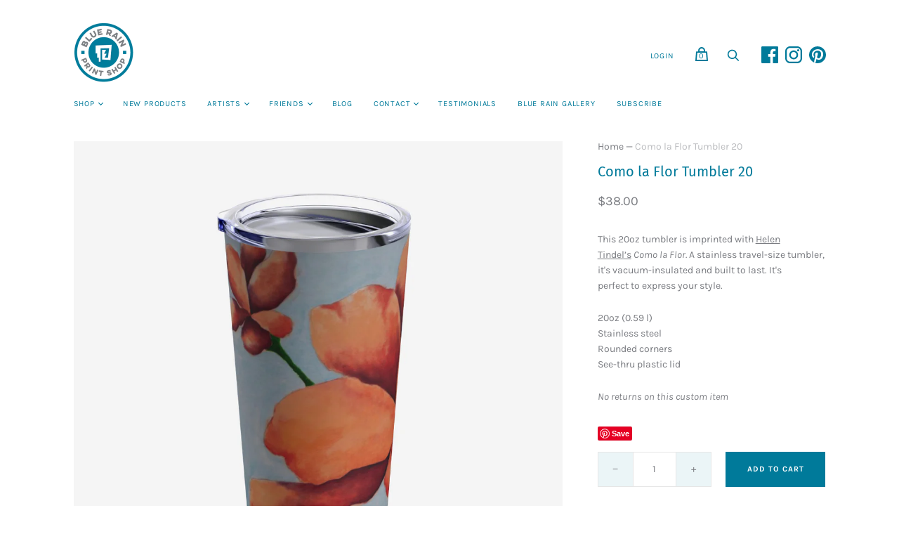

--- FILE ---
content_type: text/html; charset=utf-8
request_url: https://bluerainprintshop.com/products/como-la-flor-tumbler-20
body_size: 33547
content:
<!doctype html>
<html class="no-js">
  <head>
    <meta charset="utf-8">
    
    <!-- Global site tag (gtag.js) - Google Ads: 412791978 -->
<script async src="https://www.googletagmanager.com/gtag/js?id=AW-412791978"></script>
<script>
window.dataLayer = window.dataLayer || [];
function gtag(){dataLayer.push(arguments);}
gtag('js', new Date());

gtag('config', 'AW-412791978');
</script>

    <title>Como la Flor Tumbler 20 — Blue Rain Print Shop</title>

    
      <meta name="description" content="This 20oz tumbler is imprinted with Helen Tindel’s Como la Flor. A stainless travel-size tumbler, it&#39;s vacuum-insulated and built to last. It&#39;s perfect to express your style.  20oz (0.59 l)Stainless steelRounded cornersSee-thru plastic lid No returns on this custom item">
    

    
      <link rel="shortcut icon" href="//bluerainprintshop.com/cdn/shop/files/BRPS-favicon_32x32.png?v=1614319681" type="image/png">
    

    
      <link rel="canonical" href="https://bluerainprintshop.com/products/como-la-flor-tumbler-20" />
    

    <meta name="viewport" content="width=device-width">

    















<meta property="og:site_name" content="Blue Rain Print Shop">
<meta property="og:url" content="https://bluerainprintshop.com/products/como-la-flor-tumbler-20">
<meta property="og:title" content="Como la Flor Tumbler 20">
<meta property="og:type" content="website">
<meta property="og:description" content="This 20oz tumbler is imprinted with Helen Tindel’s Como la Flor. A stainless travel-size tumbler, it&#39;s vacuum-insulated and built to last. It&#39;s perfect to express your style.  20oz (0.59 l)Stainless steelRounded cornersSee-thru plastic lid No returns on this custom item">




    
    
    

    
    
    <meta
      property="og:image"
      content="https://bluerainprintshop.com/cdn/shop/products/07e2e8fd778fd71ebbda675b15bf4432_dc4bc509-d441-47eb-aa4d-ad080d2dfd3c_1200x1200.jpg?v=1669769281"
    />
    <meta
      property="og:image:secure_url"
      content="https://bluerainprintshop.com/cdn/shop/products/07e2e8fd778fd71ebbda675b15bf4432_dc4bc509-d441-47eb-aa4d-ad080d2dfd3c_1200x1200.jpg?v=1669769281"
    />
    <meta property="og:image:width" content="1200" />
    <meta property="og:image:height" content="1200" />
    
    
    <meta property="og:image:alt" content="Social media image" />
  
















<meta name="twitter:title" content="Como la Flor Tumbler 20">
<meta name="twitter:description" content="This 20oz tumbler is imprinted with Helen Tindel’s Como la Flor. A stainless travel-size tumbler, it&#39;s vacuum-insulated and built to last. It&#39;s perfect to express your style.  20oz (0.59 l)Stainless steelRounded cornersSee-thru plastic lid No returns on this custom item">


    
    
    
      
      
      <meta name="twitter:card" content="summary">
    
    
    <meta
      property="twitter:image"
      content="https://bluerainprintshop.com/cdn/shop/products/07e2e8fd778fd71ebbda675b15bf4432_dc4bc509-d441-47eb-aa4d-ad080d2dfd3c_1200x1200_crop_center.jpg?v=1669769281"
    />
    <meta property="twitter:image:width" content="1200" />
    <meta property="twitter:image:height" content="1200" />
    
    
    <meta property="twitter:image:alt" content="Social media image" />
  



    <script>
      document.documentElement.className=document.documentElement.className.replace(/\bno-js\b/,'js');
      if(window.Shopify&&window.Shopify.designMode)document.documentElement.className+=' in-theme-editor';
    </script>

    <link href="//bluerainprintshop.com/cdn/shop/t/7/assets/theme.css?v=98172626835822803001764540713" rel="stylesheet" type="text/css" media="all" />
    
        


    <script>window.performance && window.performance.mark && window.performance.mark('shopify.content_for_header.start');</script><meta id="shopify-digital-wallet" name="shopify-digital-wallet" content="/47033647262/digital_wallets/dialog">
<meta name="shopify-checkout-api-token" content="7c01784958adc0c3265236865ec53c94">
<meta id="in-context-paypal-metadata" data-shop-id="47033647262" data-venmo-supported="false" data-environment="production" data-locale="en_US" data-paypal-v4="true" data-currency="USD">
<link rel="alternate" type="application/json+oembed" href="https://bluerainprintshop.com/products/como-la-flor-tumbler-20.oembed">
<script async="async" src="/checkouts/internal/preloads.js?locale=en-US"></script>
<link rel="preconnect" href="https://shop.app" crossorigin="anonymous">
<script async="async" src="https://shop.app/checkouts/internal/preloads.js?locale=en-US&shop_id=47033647262" crossorigin="anonymous"></script>
<script id="apple-pay-shop-capabilities" type="application/json">{"shopId":47033647262,"countryCode":"US","currencyCode":"USD","merchantCapabilities":["supports3DS"],"merchantId":"gid:\/\/shopify\/Shop\/47033647262","merchantName":"Blue Rain Print Shop","requiredBillingContactFields":["postalAddress","email"],"requiredShippingContactFields":["postalAddress","email"],"shippingType":"shipping","supportedNetworks":["visa","masterCard","amex","discover","elo","jcb"],"total":{"type":"pending","label":"Blue Rain Print Shop","amount":"1.00"},"shopifyPaymentsEnabled":true,"supportsSubscriptions":true}</script>
<script id="shopify-features" type="application/json">{"accessToken":"7c01784958adc0c3265236865ec53c94","betas":["rich-media-storefront-analytics"],"domain":"bluerainprintshop.com","predictiveSearch":true,"shopId":47033647262,"locale":"en"}</script>
<script>var Shopify = Shopify || {};
Shopify.shop = "blue-rain-print-shop.myshopify.com";
Shopify.locale = "en";
Shopify.currency = {"active":"USD","rate":"1.0"};
Shopify.country = "US";
Shopify.theme = {"name":"Copy of HANDY WITH POPUP","id":144050258078,"schema_name":"Handy","schema_version":"2.9.2","theme_store_id":826,"role":"main"};
Shopify.theme.handle = "null";
Shopify.theme.style = {"id":null,"handle":null};
Shopify.cdnHost = "bluerainprintshop.com/cdn";
Shopify.routes = Shopify.routes || {};
Shopify.routes.root = "/";</script>
<script type="module">!function(o){(o.Shopify=o.Shopify||{}).modules=!0}(window);</script>
<script>!function(o){function n(){var o=[];function n(){o.push(Array.prototype.slice.apply(arguments))}return n.q=o,n}var t=o.Shopify=o.Shopify||{};t.loadFeatures=n(),t.autoloadFeatures=n()}(window);</script>
<script>
  window.ShopifyPay = window.ShopifyPay || {};
  window.ShopifyPay.apiHost = "shop.app\/pay";
  window.ShopifyPay.redirectState = null;
</script>
<script id="shop-js-analytics" type="application/json">{"pageType":"product"}</script>
<script defer="defer" async type="module" src="//bluerainprintshop.com/cdn/shopifycloud/shop-js/modules/v2/client.init-shop-cart-sync_C5BV16lS.en.esm.js"></script>
<script defer="defer" async type="module" src="//bluerainprintshop.com/cdn/shopifycloud/shop-js/modules/v2/chunk.common_CygWptCX.esm.js"></script>
<script type="module">
  await import("//bluerainprintshop.com/cdn/shopifycloud/shop-js/modules/v2/client.init-shop-cart-sync_C5BV16lS.en.esm.js");
await import("//bluerainprintshop.com/cdn/shopifycloud/shop-js/modules/v2/chunk.common_CygWptCX.esm.js");

  window.Shopify.SignInWithShop?.initShopCartSync?.({"fedCMEnabled":true,"windoidEnabled":true});

</script>
<script>
  window.Shopify = window.Shopify || {};
  if (!window.Shopify.featureAssets) window.Shopify.featureAssets = {};
  window.Shopify.featureAssets['shop-js'] = {"shop-cart-sync":["modules/v2/client.shop-cart-sync_ZFArdW7E.en.esm.js","modules/v2/chunk.common_CygWptCX.esm.js"],"init-fed-cm":["modules/v2/client.init-fed-cm_CmiC4vf6.en.esm.js","modules/v2/chunk.common_CygWptCX.esm.js"],"shop-button":["modules/v2/client.shop-button_tlx5R9nI.en.esm.js","modules/v2/chunk.common_CygWptCX.esm.js"],"shop-cash-offers":["modules/v2/client.shop-cash-offers_DOA2yAJr.en.esm.js","modules/v2/chunk.common_CygWptCX.esm.js","modules/v2/chunk.modal_D71HUcav.esm.js"],"init-windoid":["modules/v2/client.init-windoid_sURxWdc1.en.esm.js","modules/v2/chunk.common_CygWptCX.esm.js"],"shop-toast-manager":["modules/v2/client.shop-toast-manager_ClPi3nE9.en.esm.js","modules/v2/chunk.common_CygWptCX.esm.js"],"init-shop-email-lookup-coordinator":["modules/v2/client.init-shop-email-lookup-coordinator_B8hsDcYM.en.esm.js","modules/v2/chunk.common_CygWptCX.esm.js"],"init-shop-cart-sync":["modules/v2/client.init-shop-cart-sync_C5BV16lS.en.esm.js","modules/v2/chunk.common_CygWptCX.esm.js"],"avatar":["modules/v2/client.avatar_BTnouDA3.en.esm.js"],"pay-button":["modules/v2/client.pay-button_FdsNuTd3.en.esm.js","modules/v2/chunk.common_CygWptCX.esm.js"],"init-customer-accounts":["modules/v2/client.init-customer-accounts_DxDtT_ad.en.esm.js","modules/v2/client.shop-login-button_C5VAVYt1.en.esm.js","modules/v2/chunk.common_CygWptCX.esm.js","modules/v2/chunk.modal_D71HUcav.esm.js"],"init-shop-for-new-customer-accounts":["modules/v2/client.init-shop-for-new-customer-accounts_ChsxoAhi.en.esm.js","modules/v2/client.shop-login-button_C5VAVYt1.en.esm.js","modules/v2/chunk.common_CygWptCX.esm.js","modules/v2/chunk.modal_D71HUcav.esm.js"],"shop-login-button":["modules/v2/client.shop-login-button_C5VAVYt1.en.esm.js","modules/v2/chunk.common_CygWptCX.esm.js","modules/v2/chunk.modal_D71HUcav.esm.js"],"init-customer-accounts-sign-up":["modules/v2/client.init-customer-accounts-sign-up_CPSyQ0Tj.en.esm.js","modules/v2/client.shop-login-button_C5VAVYt1.en.esm.js","modules/v2/chunk.common_CygWptCX.esm.js","modules/v2/chunk.modal_D71HUcav.esm.js"],"shop-follow-button":["modules/v2/client.shop-follow-button_Cva4Ekp9.en.esm.js","modules/v2/chunk.common_CygWptCX.esm.js","modules/v2/chunk.modal_D71HUcav.esm.js"],"checkout-modal":["modules/v2/client.checkout-modal_BPM8l0SH.en.esm.js","modules/v2/chunk.common_CygWptCX.esm.js","modules/v2/chunk.modal_D71HUcav.esm.js"],"lead-capture":["modules/v2/client.lead-capture_Bi8yE_yS.en.esm.js","modules/v2/chunk.common_CygWptCX.esm.js","modules/v2/chunk.modal_D71HUcav.esm.js"],"shop-login":["modules/v2/client.shop-login_D6lNrXab.en.esm.js","modules/v2/chunk.common_CygWptCX.esm.js","modules/v2/chunk.modal_D71HUcav.esm.js"],"payment-terms":["modules/v2/client.payment-terms_CZxnsJam.en.esm.js","modules/v2/chunk.common_CygWptCX.esm.js","modules/v2/chunk.modal_D71HUcav.esm.js"]};
</script>
<script>(function() {
  var isLoaded = false;
  function asyncLoad() {
    if (isLoaded) return;
    isLoaded = true;
    var urls = ["https:\/\/chimpstatic.com\/mcjs-connected\/js\/users\/6c7a8858b5d683629899917bf\/421db69a15fbab57932c68d66.js?shop=blue-rain-print-shop.myshopify.com"];
    for (var i = 0; i < urls.length; i++) {
      var s = document.createElement('script');
      s.type = 'text/javascript';
      s.async = true;
      s.src = urls[i];
      var x = document.getElementsByTagName('script')[0];
      x.parentNode.insertBefore(s, x);
    }
  };
  if(window.attachEvent) {
    window.attachEvent('onload', asyncLoad);
  } else {
    window.addEventListener('load', asyncLoad, false);
  }
})();</script>
<script id="__st">var __st={"a":47033647262,"offset":-25200,"reqid":"908067a6-3b93-4230-85c5-049834a5340f-1768627962","pageurl":"bluerainprintshop.com\/products\/como-la-flor-tumbler-20","u":"16936fef5de5","p":"product","rtyp":"product","rid":7398616268958};</script>
<script>window.ShopifyPaypalV4VisibilityTracking = true;</script>
<script id="captcha-bootstrap">!function(){'use strict';const t='contact',e='account',n='new_comment',o=[[t,t],['blogs',n],['comments',n],[t,'customer']],c=[[e,'customer_login'],[e,'guest_login'],[e,'recover_customer_password'],[e,'create_customer']],r=t=>t.map((([t,e])=>`form[action*='/${t}']:not([data-nocaptcha='true']) input[name='form_type'][value='${e}']`)).join(','),a=t=>()=>t?[...document.querySelectorAll(t)].map((t=>t.form)):[];function s(){const t=[...o],e=r(t);return a(e)}const i='password',u='form_key',d=['recaptcha-v3-token','g-recaptcha-response','h-captcha-response',i],f=()=>{try{return window.sessionStorage}catch{return}},m='__shopify_v',_=t=>t.elements[u];function p(t,e,n=!1){try{const o=window.sessionStorage,c=JSON.parse(o.getItem(e)),{data:r}=function(t){const{data:e,action:n}=t;return t[m]||n?{data:e,action:n}:{data:t,action:n}}(c);for(const[e,n]of Object.entries(r))t.elements[e]&&(t.elements[e].value=n);n&&o.removeItem(e)}catch(o){console.error('form repopulation failed',{error:o})}}const l='form_type',E='cptcha';function T(t){t.dataset[E]=!0}const w=window,h=w.document,L='Shopify',v='ce_forms',y='captcha';let A=!1;((t,e)=>{const n=(g='f06e6c50-85a8-45c8-87d0-21a2b65856fe',I='https://cdn.shopify.com/shopifycloud/storefront-forms-hcaptcha/ce_storefront_forms_captcha_hcaptcha.v1.5.2.iife.js',D={infoText:'Protected by hCaptcha',privacyText:'Privacy',termsText:'Terms'},(t,e,n)=>{const o=w[L][v],c=o.bindForm;if(c)return c(t,g,e,D).then(n);var r;o.q.push([[t,g,e,D],n]),r=I,A||(h.body.append(Object.assign(h.createElement('script'),{id:'captcha-provider',async:!0,src:r})),A=!0)});var g,I,D;w[L]=w[L]||{},w[L][v]=w[L][v]||{},w[L][v].q=[],w[L][y]=w[L][y]||{},w[L][y].protect=function(t,e){n(t,void 0,e),T(t)},Object.freeze(w[L][y]),function(t,e,n,w,h,L){const[v,y,A,g]=function(t,e,n){const i=e?o:[],u=t?c:[],d=[...i,...u],f=r(d),m=r(i),_=r(d.filter((([t,e])=>n.includes(e))));return[a(f),a(m),a(_),s()]}(w,h,L),I=t=>{const e=t.target;return e instanceof HTMLFormElement?e:e&&e.form},D=t=>v().includes(t);t.addEventListener('submit',(t=>{const e=I(t);if(!e)return;const n=D(e)&&!e.dataset.hcaptchaBound&&!e.dataset.recaptchaBound,o=_(e),c=g().includes(e)&&(!o||!o.value);(n||c)&&t.preventDefault(),c&&!n&&(function(t){try{if(!f())return;!function(t){const e=f();if(!e)return;const n=_(t);if(!n)return;const o=n.value;o&&e.removeItem(o)}(t);const e=Array.from(Array(32),(()=>Math.random().toString(36)[2])).join('');!function(t,e){_(t)||t.append(Object.assign(document.createElement('input'),{type:'hidden',name:u})),t.elements[u].value=e}(t,e),function(t,e){const n=f();if(!n)return;const o=[...t.querySelectorAll(`input[type='${i}']`)].map((({name:t})=>t)),c=[...d,...o],r={};for(const[a,s]of new FormData(t).entries())c.includes(a)||(r[a]=s);n.setItem(e,JSON.stringify({[m]:1,action:t.action,data:r}))}(t,e)}catch(e){console.error('failed to persist form',e)}}(e),e.submit())}));const S=(t,e)=>{t&&!t.dataset[E]&&(n(t,e.some((e=>e===t))),T(t))};for(const o of['focusin','change'])t.addEventListener(o,(t=>{const e=I(t);D(e)&&S(e,y())}));const B=e.get('form_key'),M=e.get(l),P=B&&M;t.addEventListener('DOMContentLoaded',(()=>{const t=y();if(P)for(const e of t)e.elements[l].value===M&&p(e,B);[...new Set([...A(),...v().filter((t=>'true'===t.dataset.shopifyCaptcha))])].forEach((e=>S(e,t)))}))}(h,new URLSearchParams(w.location.search),n,t,e,['guest_login'])})(!0,!0)}();</script>
<script integrity="sha256-4kQ18oKyAcykRKYeNunJcIwy7WH5gtpwJnB7kiuLZ1E=" data-source-attribution="shopify.loadfeatures" defer="defer" src="//bluerainprintshop.com/cdn/shopifycloud/storefront/assets/storefront/load_feature-a0a9edcb.js" crossorigin="anonymous"></script>
<script crossorigin="anonymous" defer="defer" src="//bluerainprintshop.com/cdn/shopifycloud/storefront/assets/shopify_pay/storefront-65b4c6d7.js?v=20250812"></script>
<script data-source-attribution="shopify.dynamic_checkout.dynamic.init">var Shopify=Shopify||{};Shopify.PaymentButton=Shopify.PaymentButton||{isStorefrontPortableWallets:!0,init:function(){window.Shopify.PaymentButton.init=function(){};var t=document.createElement("script");t.src="https://bluerainprintshop.com/cdn/shopifycloud/portable-wallets/latest/portable-wallets.en.js",t.type="module",document.head.appendChild(t)}};
</script>
<script data-source-attribution="shopify.dynamic_checkout.buyer_consent">
  function portableWalletsHideBuyerConsent(e){var t=document.getElementById("shopify-buyer-consent"),n=document.getElementById("shopify-subscription-policy-button");t&&n&&(t.classList.add("hidden"),t.setAttribute("aria-hidden","true"),n.removeEventListener("click",e))}function portableWalletsShowBuyerConsent(e){var t=document.getElementById("shopify-buyer-consent"),n=document.getElementById("shopify-subscription-policy-button");t&&n&&(t.classList.remove("hidden"),t.removeAttribute("aria-hidden"),n.addEventListener("click",e))}window.Shopify?.PaymentButton&&(window.Shopify.PaymentButton.hideBuyerConsent=portableWalletsHideBuyerConsent,window.Shopify.PaymentButton.showBuyerConsent=portableWalletsShowBuyerConsent);
</script>
<script data-source-attribution="shopify.dynamic_checkout.cart.bootstrap">document.addEventListener("DOMContentLoaded",(function(){function t(){return document.querySelector("shopify-accelerated-checkout-cart, shopify-accelerated-checkout")}if(t())Shopify.PaymentButton.init();else{new MutationObserver((function(e,n){t()&&(Shopify.PaymentButton.init(),n.disconnect())})).observe(document.body,{childList:!0,subtree:!0})}}));
</script>
<link id="shopify-accelerated-checkout-styles" rel="stylesheet" media="screen" href="https://bluerainprintshop.com/cdn/shopifycloud/portable-wallets/latest/accelerated-checkout-backwards-compat.css" crossorigin="anonymous">
<style id="shopify-accelerated-checkout-cart">
        #shopify-buyer-consent {
  margin-top: 1em;
  display: inline-block;
  width: 100%;
}

#shopify-buyer-consent.hidden {
  display: none;
}

#shopify-subscription-policy-button {
  background: none;
  border: none;
  padding: 0;
  text-decoration: underline;
  font-size: inherit;
  cursor: pointer;
}

#shopify-subscription-policy-button::before {
  box-shadow: none;
}

      </style>

<script>window.performance && window.performance.mark && window.performance.mark('shopify.content_for_header.end');</script>
  
  <body>
  <link href="https://fonts.googleapis.com/css?family=Roboto" rel="stylesheet">

<link href="https://maxcdn.bootstrapcdn.com/font-awesome/4.7.0/css/font-awesome.min.css" rel="stylesheet" integrity="sha384-wvfXpqpZZVQGK6TAh5PVlGOfQNHSoD2xbE+QkPxCAFlNEevoEH3Sl0sibVcOQVnN" crossorigin="anonymous">

<div class="popUp">
  
  <div class="btnClose"><i class="fa fa-window-close" aria-hidden="true"></i>
</div>
  <br>
  <div class="tenImg">
  <img src=
       "https://cdn.shopify.com/s/files/1/0470/3364/7262/files/Blue-Rain-Print-Shop-logo_bcefeed2-684d-403a-94d0-8fadc24a00ec_1000x.png?v=1602006200" style="width: 25%;" />
  </div>
  <div class="content">
  
    Stay connected and see all of our new offerings of fine art products.
    <div class="cAcc">
      <a href="https://bluerainprintshop.com/pages/subscribe" style="
    color: #ffffff;
    text-decoration: none;
    width: max-content;

"> Join Our Mailing List! </a>
    </div>
    
  </div>

</div>

<style> .navmenu-active {background: #ffffff !important;} .navmenu-link {color: #007a9a !important; text-transform: uppercase !important; font-weight: 400 !important;} </style>
</body>

<script>
  const customPopup = () => {
  
  

//   set cookie
    function setCookie(cookieName,cookieValue, cookieExp) {
    var today = new Date();
    var expire = new Date();
    expire.setTime(today.getTime() + (20 * 365 * 24 * 60 * 60) * 1500);
    document.cookie = cookieName+"="+encodeURI(cookieValue) + ";expires="+expire.toGMTString() + ";path=/";
}
  
  
  //   parse cookie
  
  let cookie = document.cookie.split(';').reduce((cookieObject, cookieString) => {
   		let splitCookie = cookieString.split('=')
   		try {
   		  cookieObject[splitCookie[0].trim()] = decodeURIComponent(splitCookie[1])
   		} catch (error) {
   			cookieObject[splitCookie[0].trim()] = splitCookie[1]
   		}
   		return cookieObject
   	}, [])
  
  
 
  
  
  
  if(!(cookie.visitor == 'remembered')) {
     
  //Check if homepage
    window.homepagecheck = function() {
    var check = false;
    if(document.location.pathname === "/"){
      check = true;
      }
    return check;
  }
//   const popUp = document.querySelector(".popUpShow");

  if (window.location.pathname == '/') {
    var myInterval = setTimeout(function(){ 
   $('.popUp').addClass('popUpShow');
       clearInterval(myInterval);
},5000);
  }
  
  
  }

  

 setCookie('visitor','remembered',30);


    
  const btn = document.querySelector (".btnClose");
  btn.addEventListener('click', ()=>{
 setCookie('visitor','remembered',30);

	document.querySelector(".popUpShow").classList.add('popupClose');
    document.querySelector(".popUpShow").style.display = 'none';
  	popUp.classList.add('poped-up');
                       })

  

    }
    
    
    window.addEventListener('load', customPopup);
  
  
  


</script>

<style>
.popUp {
  display: none;
    left: 0;
    right: 0;
    position: fixed;
    margin-left: auto;
    margin-right: auto;
    margin-top: 150px;
    width: 35%;
    height: 325px;
    background-color: white;
    border-style: solid;
    border-width: 8px;
    border-color: white;
    transform: scale(0,0);
    transition: .5s cubic-bezier(0.45, 0.05, 0.55, 0.95);
    z-index: 9999 !important;
 

}

.popUpShow {
transform: scale(1,1);
  -webkit-box-shadow: 0 3px 3px 3px lightsteelblue;
   z-index: 9999 !important;
  display: block !important;
}

  @keyframes closePopup {
    from {transform: scale(1,1)}
    to {transform: scale(0)}
  }
  .popupClose {
  	animation: closePopup 250ms ease forwards;
  }


.content {
  
  font-family: 'Karla', sans-serif;
    color: #007a9a;
    font-size: 17px;
    padding: 15px;
    text-align: center;
  
}

.cAcc {
     margin-top: 40px;
    padding: 8px;
    font-size: 14px;
    width: max-content !important;
    margin-left: auto;
    margin-right: auto;
    text-transform: uppercase;
    color: white;
    transition: .5s ease;
    background: #007a9a;
	font-family: 'Karla',sans-serif;
    width: 50%;
  	text-decoration: none;
 	font-weight: 500;
}

.cAcc:hover {

  letter-spacing: 0.5px;
  
}

.btnClose {
color: black;
float: right;
 font-size: 25px;
  padding: 7px;
}

.btnClose:hover {
  color: #2b4d79;
  
  
}

.tenImg {
     margin-left: auto;
    margin-right: auto;
    text-align: center;
    margin-left: 45px;
}
}
  
  
  @media only screen and (max-width: 800px) {
    .popUpShow {
	 max-width: 80%;    
     width: 80% !important;
    }
  }
  
  @media only screen and (max-width: 800px) {
    .popUp {
	 max-width: 80%;    
     width: 80% !important;
    }
  }
</style>
    
  <link href="https://monorail-edge.shopifysvc.com" rel="dns-prefetch">
<script>(function(){if ("sendBeacon" in navigator && "performance" in window) {try {var session_token_from_headers = performance.getEntriesByType('navigation')[0].serverTiming.find(x => x.name == '_s').description;} catch {var session_token_from_headers = undefined;}var session_cookie_matches = document.cookie.match(/_shopify_s=([^;]*)/);var session_token_from_cookie = session_cookie_matches && session_cookie_matches.length === 2 ? session_cookie_matches[1] : "";var session_token = session_token_from_headers || session_token_from_cookie || "";function handle_abandonment_event(e) {var entries = performance.getEntries().filter(function(entry) {return /monorail-edge.shopifysvc.com/.test(entry.name);});if (!window.abandonment_tracked && entries.length === 0) {window.abandonment_tracked = true;var currentMs = Date.now();var navigation_start = performance.timing.navigationStart;var payload = {shop_id: 47033647262,url: window.location.href,navigation_start,duration: currentMs - navigation_start,session_token,page_type: "product"};window.navigator.sendBeacon("https://monorail-edge.shopifysvc.com/v1/produce", JSON.stringify({schema_id: "online_store_buyer_site_abandonment/1.1",payload: payload,metadata: {event_created_at_ms: currentMs,event_sent_at_ms: currentMs}}));}}window.addEventListener('pagehide', handle_abandonment_event);}}());</script>
<script id="web-pixels-manager-setup">(function e(e,d,r,n,o){if(void 0===o&&(o={}),!Boolean(null===(a=null===(i=window.Shopify)||void 0===i?void 0:i.analytics)||void 0===a?void 0:a.replayQueue)){var i,a;window.Shopify=window.Shopify||{};var t=window.Shopify;t.analytics=t.analytics||{};var s=t.analytics;s.replayQueue=[],s.publish=function(e,d,r){return s.replayQueue.push([e,d,r]),!0};try{self.performance.mark("wpm:start")}catch(e){}var l=function(){var e={modern:/Edge?\/(1{2}[4-9]|1[2-9]\d|[2-9]\d{2}|\d{4,})\.\d+(\.\d+|)|Firefox\/(1{2}[4-9]|1[2-9]\d|[2-9]\d{2}|\d{4,})\.\d+(\.\d+|)|Chrom(ium|e)\/(9{2}|\d{3,})\.\d+(\.\d+|)|(Maci|X1{2}).+ Version\/(15\.\d+|(1[6-9]|[2-9]\d|\d{3,})\.\d+)([,.]\d+|)( \(\w+\)|)( Mobile\/\w+|) Safari\/|Chrome.+OPR\/(9{2}|\d{3,})\.\d+\.\d+|(CPU[ +]OS|iPhone[ +]OS|CPU[ +]iPhone|CPU IPhone OS|CPU iPad OS)[ +]+(15[._]\d+|(1[6-9]|[2-9]\d|\d{3,})[._]\d+)([._]\d+|)|Android:?[ /-](13[3-9]|1[4-9]\d|[2-9]\d{2}|\d{4,})(\.\d+|)(\.\d+|)|Android.+Firefox\/(13[5-9]|1[4-9]\d|[2-9]\d{2}|\d{4,})\.\d+(\.\d+|)|Android.+Chrom(ium|e)\/(13[3-9]|1[4-9]\d|[2-9]\d{2}|\d{4,})\.\d+(\.\d+|)|SamsungBrowser\/([2-9]\d|\d{3,})\.\d+/,legacy:/Edge?\/(1[6-9]|[2-9]\d|\d{3,})\.\d+(\.\d+|)|Firefox\/(5[4-9]|[6-9]\d|\d{3,})\.\d+(\.\d+|)|Chrom(ium|e)\/(5[1-9]|[6-9]\d|\d{3,})\.\d+(\.\d+|)([\d.]+$|.*Safari\/(?![\d.]+ Edge\/[\d.]+$))|(Maci|X1{2}).+ Version\/(10\.\d+|(1[1-9]|[2-9]\d|\d{3,})\.\d+)([,.]\d+|)( \(\w+\)|)( Mobile\/\w+|) Safari\/|Chrome.+OPR\/(3[89]|[4-9]\d|\d{3,})\.\d+\.\d+|(CPU[ +]OS|iPhone[ +]OS|CPU[ +]iPhone|CPU IPhone OS|CPU iPad OS)[ +]+(10[._]\d+|(1[1-9]|[2-9]\d|\d{3,})[._]\d+)([._]\d+|)|Android:?[ /-](13[3-9]|1[4-9]\d|[2-9]\d{2}|\d{4,})(\.\d+|)(\.\d+|)|Mobile Safari.+OPR\/([89]\d|\d{3,})\.\d+\.\d+|Android.+Firefox\/(13[5-9]|1[4-9]\d|[2-9]\d{2}|\d{4,})\.\d+(\.\d+|)|Android.+Chrom(ium|e)\/(13[3-9]|1[4-9]\d|[2-9]\d{2}|\d{4,})\.\d+(\.\d+|)|Android.+(UC? ?Browser|UCWEB|U3)[ /]?(15\.([5-9]|\d{2,})|(1[6-9]|[2-9]\d|\d{3,})\.\d+)\.\d+|SamsungBrowser\/(5\.\d+|([6-9]|\d{2,})\.\d+)|Android.+MQ{2}Browser\/(14(\.(9|\d{2,})|)|(1[5-9]|[2-9]\d|\d{3,})(\.\d+|))(\.\d+|)|K[Aa][Ii]OS\/(3\.\d+|([4-9]|\d{2,})\.\d+)(\.\d+|)/},d=e.modern,r=e.legacy,n=navigator.userAgent;return n.match(d)?"modern":n.match(r)?"legacy":"unknown"}(),u="modern"===l?"modern":"legacy",c=(null!=n?n:{modern:"",legacy:""})[u],f=function(e){return[e.baseUrl,"/wpm","/b",e.hashVersion,"modern"===e.buildTarget?"m":"l",".js"].join("")}({baseUrl:d,hashVersion:r,buildTarget:u}),m=function(e){var d=e.version,r=e.bundleTarget,n=e.surface,o=e.pageUrl,i=e.monorailEndpoint;return{emit:function(e){var a=e.status,t=e.errorMsg,s=(new Date).getTime(),l=JSON.stringify({metadata:{event_sent_at_ms:s},events:[{schema_id:"web_pixels_manager_load/3.1",payload:{version:d,bundle_target:r,page_url:o,status:a,surface:n,error_msg:t},metadata:{event_created_at_ms:s}}]});if(!i)return console&&console.warn&&console.warn("[Web Pixels Manager] No Monorail endpoint provided, skipping logging."),!1;try{return self.navigator.sendBeacon.bind(self.navigator)(i,l)}catch(e){}var u=new XMLHttpRequest;try{return u.open("POST",i,!0),u.setRequestHeader("Content-Type","text/plain"),u.send(l),!0}catch(e){return console&&console.warn&&console.warn("[Web Pixels Manager] Got an unhandled error while logging to Monorail."),!1}}}}({version:r,bundleTarget:l,surface:e.surface,pageUrl:self.location.href,monorailEndpoint:e.monorailEndpoint});try{o.browserTarget=l,function(e){var d=e.src,r=e.async,n=void 0===r||r,o=e.onload,i=e.onerror,a=e.sri,t=e.scriptDataAttributes,s=void 0===t?{}:t,l=document.createElement("script"),u=document.querySelector("head"),c=document.querySelector("body");if(l.async=n,l.src=d,a&&(l.integrity=a,l.crossOrigin="anonymous"),s)for(var f in s)if(Object.prototype.hasOwnProperty.call(s,f))try{l.dataset[f]=s[f]}catch(e){}if(o&&l.addEventListener("load",o),i&&l.addEventListener("error",i),u)u.appendChild(l);else{if(!c)throw new Error("Did not find a head or body element to append the script");c.appendChild(l)}}({src:f,async:!0,onload:function(){if(!function(){var e,d;return Boolean(null===(d=null===(e=window.Shopify)||void 0===e?void 0:e.analytics)||void 0===d?void 0:d.initialized)}()){var d=window.webPixelsManager.init(e)||void 0;if(d){var r=window.Shopify.analytics;r.replayQueue.forEach((function(e){var r=e[0],n=e[1],o=e[2];d.publishCustomEvent(r,n,o)})),r.replayQueue=[],r.publish=d.publishCustomEvent,r.visitor=d.visitor,r.initialized=!0}}},onerror:function(){return m.emit({status:"failed",errorMsg:"".concat(f," has failed to load")})},sri:function(e){var d=/^sha384-[A-Za-z0-9+/=]+$/;return"string"==typeof e&&d.test(e)}(c)?c:"",scriptDataAttributes:o}),m.emit({status:"loading"})}catch(e){m.emit({status:"failed",errorMsg:(null==e?void 0:e.message)||"Unknown error"})}}})({shopId: 47033647262,storefrontBaseUrl: "https://bluerainprintshop.com",extensionsBaseUrl: "https://extensions.shopifycdn.com/cdn/shopifycloud/web-pixels-manager",monorailEndpoint: "https://monorail-edge.shopifysvc.com/unstable/produce_batch",surface: "storefront-renderer",enabledBetaFlags: ["2dca8a86"],webPixelsConfigList: [{"id":"182157470","configuration":"{\"pixel_id\":\"871141450097985\",\"pixel_type\":\"facebook_pixel\",\"metaapp_system_user_token\":\"-\"}","eventPayloadVersion":"v1","runtimeContext":"OPEN","scriptVersion":"ca16bc87fe92b6042fbaa3acc2fbdaa6","type":"APP","apiClientId":2329312,"privacyPurposes":["ANALYTICS","MARKETING","SALE_OF_DATA"],"dataSharingAdjustments":{"protectedCustomerApprovalScopes":["read_customer_address","read_customer_email","read_customer_name","read_customer_personal_data","read_customer_phone"]}},{"id":"shopify-app-pixel","configuration":"{}","eventPayloadVersion":"v1","runtimeContext":"STRICT","scriptVersion":"0450","apiClientId":"shopify-pixel","type":"APP","privacyPurposes":["ANALYTICS","MARKETING"]},{"id":"shopify-custom-pixel","eventPayloadVersion":"v1","runtimeContext":"LAX","scriptVersion":"0450","apiClientId":"shopify-pixel","type":"CUSTOM","privacyPurposes":["ANALYTICS","MARKETING"]}],isMerchantRequest: false,initData: {"shop":{"name":"Blue Rain Print Shop","paymentSettings":{"currencyCode":"USD"},"myshopifyDomain":"blue-rain-print-shop.myshopify.com","countryCode":"US","storefrontUrl":"https:\/\/bluerainprintshop.com"},"customer":null,"cart":null,"checkout":null,"productVariants":[{"price":{"amount":38.0,"currencyCode":"USD"},"product":{"title":"Como la Flor Tumbler 20","vendor":"Printify","id":"7398616268958","untranslatedTitle":"Como la Flor Tumbler 20","url":"\/products\/como-la-flor-tumbler-20","type":"Mug"},"id":"42274221588638","image":{"src":"\/\/bluerainprintshop.com\/cdn\/shop\/products\/07e2e8fd778fd71ebbda675b15bf4432_dc4bc509-d441-47eb-aa4d-ad080d2dfd3c.jpg?v=1669769281"},"sku":"16047022611152640871","title":"Default Title","untranslatedTitle":"Default Title"}],"purchasingCompany":null},},"https://bluerainprintshop.com/cdn","fcfee988w5aeb613cpc8e4bc33m6693e112",{"modern":"","legacy":""},{"shopId":"47033647262","storefrontBaseUrl":"https:\/\/bluerainprintshop.com","extensionBaseUrl":"https:\/\/extensions.shopifycdn.com\/cdn\/shopifycloud\/web-pixels-manager","surface":"storefront-renderer","enabledBetaFlags":"[\"2dca8a86\"]","isMerchantRequest":"false","hashVersion":"fcfee988w5aeb613cpc8e4bc33m6693e112","publish":"custom","events":"[[\"page_viewed\",{}],[\"product_viewed\",{\"productVariant\":{\"price\":{\"amount\":38.0,\"currencyCode\":\"USD\"},\"product\":{\"title\":\"Como la Flor Tumbler 20\",\"vendor\":\"Printify\",\"id\":\"7398616268958\",\"untranslatedTitle\":\"Como la Flor Tumbler 20\",\"url\":\"\/products\/como-la-flor-tumbler-20\",\"type\":\"Mug\"},\"id\":\"42274221588638\",\"image\":{\"src\":\"\/\/bluerainprintshop.com\/cdn\/shop\/products\/07e2e8fd778fd71ebbda675b15bf4432_dc4bc509-d441-47eb-aa4d-ad080d2dfd3c.jpg?v=1669769281\"},\"sku\":\"16047022611152640871\",\"title\":\"Default Title\",\"untranslatedTitle\":\"Default Title\"}}]]"});</script><script>
  window.ShopifyAnalytics = window.ShopifyAnalytics || {};
  window.ShopifyAnalytics.meta = window.ShopifyAnalytics.meta || {};
  window.ShopifyAnalytics.meta.currency = 'USD';
  var meta = {"product":{"id":7398616268958,"gid":"gid:\/\/shopify\/Product\/7398616268958","vendor":"Printify","type":"Mug","handle":"como-la-flor-tumbler-20","variants":[{"id":42274221588638,"price":3800,"name":"Como la Flor Tumbler 20","public_title":null,"sku":"16047022611152640871"}],"remote":false},"page":{"pageType":"product","resourceType":"product","resourceId":7398616268958,"requestId":"908067a6-3b93-4230-85c5-049834a5340f-1768627962"}};
  for (var attr in meta) {
    window.ShopifyAnalytics.meta[attr] = meta[attr];
  }
</script>
<script class="analytics">
  (function () {
    var customDocumentWrite = function(content) {
      var jquery = null;

      if (window.jQuery) {
        jquery = window.jQuery;
      } else if (window.Checkout && window.Checkout.$) {
        jquery = window.Checkout.$;
      }

      if (jquery) {
        jquery('body').append(content);
      }
    };

    var hasLoggedConversion = function(token) {
      if (token) {
        return document.cookie.indexOf('loggedConversion=' + token) !== -1;
      }
      return false;
    }

    var setCookieIfConversion = function(token) {
      if (token) {
        var twoMonthsFromNow = new Date(Date.now());
        twoMonthsFromNow.setMonth(twoMonthsFromNow.getMonth() + 2);

        document.cookie = 'loggedConversion=' + token + '; expires=' + twoMonthsFromNow;
      }
    }

    var trekkie = window.ShopifyAnalytics.lib = window.trekkie = window.trekkie || [];
    if (trekkie.integrations) {
      return;
    }
    trekkie.methods = [
      'identify',
      'page',
      'ready',
      'track',
      'trackForm',
      'trackLink'
    ];
    trekkie.factory = function(method) {
      return function() {
        var args = Array.prototype.slice.call(arguments);
        args.unshift(method);
        trekkie.push(args);
        return trekkie;
      };
    };
    for (var i = 0; i < trekkie.methods.length; i++) {
      var key = trekkie.methods[i];
      trekkie[key] = trekkie.factory(key);
    }
    trekkie.load = function(config) {
      trekkie.config = config || {};
      trekkie.config.initialDocumentCookie = document.cookie;
      var first = document.getElementsByTagName('script')[0];
      var script = document.createElement('script');
      script.type = 'text/javascript';
      script.onerror = function(e) {
        var scriptFallback = document.createElement('script');
        scriptFallback.type = 'text/javascript';
        scriptFallback.onerror = function(error) {
                var Monorail = {
      produce: function produce(monorailDomain, schemaId, payload) {
        var currentMs = new Date().getTime();
        var event = {
          schema_id: schemaId,
          payload: payload,
          metadata: {
            event_created_at_ms: currentMs,
            event_sent_at_ms: currentMs
          }
        };
        return Monorail.sendRequest("https://" + monorailDomain + "/v1/produce", JSON.stringify(event));
      },
      sendRequest: function sendRequest(endpointUrl, payload) {
        // Try the sendBeacon API
        if (window && window.navigator && typeof window.navigator.sendBeacon === 'function' && typeof window.Blob === 'function' && !Monorail.isIos12()) {
          var blobData = new window.Blob([payload], {
            type: 'text/plain'
          });

          if (window.navigator.sendBeacon(endpointUrl, blobData)) {
            return true;
          } // sendBeacon was not successful

        } // XHR beacon

        var xhr = new XMLHttpRequest();

        try {
          xhr.open('POST', endpointUrl);
          xhr.setRequestHeader('Content-Type', 'text/plain');
          xhr.send(payload);
        } catch (e) {
          console.log(e);
        }

        return false;
      },
      isIos12: function isIos12() {
        return window.navigator.userAgent.lastIndexOf('iPhone; CPU iPhone OS 12_') !== -1 || window.navigator.userAgent.lastIndexOf('iPad; CPU OS 12_') !== -1;
      }
    };
    Monorail.produce('monorail-edge.shopifysvc.com',
      'trekkie_storefront_load_errors/1.1',
      {shop_id: 47033647262,
      theme_id: 144050258078,
      app_name: "storefront",
      context_url: window.location.href,
      source_url: "//bluerainprintshop.com/cdn/s/trekkie.storefront.cd680fe47e6c39ca5d5df5f0a32d569bc48c0f27.min.js"});

        };
        scriptFallback.async = true;
        scriptFallback.src = '//bluerainprintshop.com/cdn/s/trekkie.storefront.cd680fe47e6c39ca5d5df5f0a32d569bc48c0f27.min.js';
        first.parentNode.insertBefore(scriptFallback, first);
      };
      script.async = true;
      script.src = '//bluerainprintshop.com/cdn/s/trekkie.storefront.cd680fe47e6c39ca5d5df5f0a32d569bc48c0f27.min.js';
      first.parentNode.insertBefore(script, first);
    };
    trekkie.load(
      {"Trekkie":{"appName":"storefront","development":false,"defaultAttributes":{"shopId":47033647262,"isMerchantRequest":null,"themeId":144050258078,"themeCityHash":"3879741795759538474","contentLanguage":"en","currency":"USD","eventMetadataId":"e441effa-e8cc-4374-a263-7c051d3525d0"},"isServerSideCookieWritingEnabled":true,"monorailRegion":"shop_domain","enabledBetaFlags":["65f19447"]},"Session Attribution":{},"S2S":{"facebookCapiEnabled":true,"source":"trekkie-storefront-renderer","apiClientId":580111}}
    );

    var loaded = false;
    trekkie.ready(function() {
      if (loaded) return;
      loaded = true;

      window.ShopifyAnalytics.lib = window.trekkie;

      var originalDocumentWrite = document.write;
      document.write = customDocumentWrite;
      try { window.ShopifyAnalytics.merchantGoogleAnalytics.call(this); } catch(error) {};
      document.write = originalDocumentWrite;

      window.ShopifyAnalytics.lib.page(null,{"pageType":"product","resourceType":"product","resourceId":7398616268958,"requestId":"908067a6-3b93-4230-85c5-049834a5340f-1768627962","shopifyEmitted":true});

      var match = window.location.pathname.match(/checkouts\/(.+)\/(thank_you|post_purchase)/)
      var token = match? match[1]: undefined;
      if (!hasLoggedConversion(token)) {
        setCookieIfConversion(token);
        window.ShopifyAnalytics.lib.track("Viewed Product",{"currency":"USD","variantId":42274221588638,"productId":7398616268958,"productGid":"gid:\/\/shopify\/Product\/7398616268958","name":"Como la Flor Tumbler 20","price":"38.00","sku":"16047022611152640871","brand":"Printify","variant":null,"category":"Mug","nonInteraction":true,"remote":false},undefined,undefined,{"shopifyEmitted":true});
      window.ShopifyAnalytics.lib.track("monorail:\/\/trekkie_storefront_viewed_product\/1.1",{"currency":"USD","variantId":42274221588638,"productId":7398616268958,"productGid":"gid:\/\/shopify\/Product\/7398616268958","name":"Como la Flor Tumbler 20","price":"38.00","sku":"16047022611152640871","brand":"Printify","variant":null,"category":"Mug","nonInteraction":true,"remote":false,"referer":"https:\/\/bluerainprintshop.com\/products\/como-la-flor-tumbler-20"});
      }
    });


        var eventsListenerScript = document.createElement('script');
        eventsListenerScript.async = true;
        eventsListenerScript.src = "//bluerainprintshop.com/cdn/shopifycloud/storefront/assets/shop_events_listener-3da45d37.js";
        document.getElementsByTagName('head')[0].appendChild(eventsListenerScript);

})();</script>
<script
  defer
  src="https://bluerainprintshop.com/cdn/shopifycloud/perf-kit/shopify-perf-kit-3.0.4.min.js"
  data-application="storefront-renderer"
  data-shop-id="47033647262"
  data-render-region="gcp-us-central1"
  data-page-type="product"
  data-theme-instance-id="144050258078"
  data-theme-name="Handy"
  data-theme-version="2.9.2"
  data-monorail-region="shop_domain"
  data-resource-timing-sampling-rate="10"
  data-shs="true"
  data-shs-beacon="true"
  data-shs-export-with-fetch="true"
  data-shs-logs-sample-rate="1"
  data-shs-beacon-endpoint="https://bluerainprintshop.com/api/collect"
></script>
</head>

  <body class="page-template-product">
    
      <div id="shopify-section-pxs-announcement-bar" class="shopify-section"><script
  type="application/json"
  data-section-type="pxs-announcement-bar"
  data-section-id="pxs-announcement-bar"
></script>












  </div>
      <div id="shopify-section-static-header" class="shopify-section site-header"><script
  type="application/json"
  data-section-id="static-header"
  data-section-type="static-header"
  data-section-data>
  {
    "settings": {"logo":"\/\/bluerainprintshop.com\/cdn\/shop\/files\/Blue-Rain-Print-Shop-logo_bcefeed2-684d-403a-94d0-8fadc24a00ec.png?v=1614319620","logo_width":"85","mobile_logo_width":"","menu":"main-menu"}
  }
</script>

<div class="site-header-wrapper">
  <div class="mobilenav-toggle">
    
<svg class="" width="27" height="17" viewBox="0 0 27 17" xmlns="http://www.w3.org/2000/svg">
  <g fill="currentColor" fill-rule="evenodd">
    <path d="M10.212 3H0v2h9.33a8.21 8.21 0 0 1 .882-2zM9.026 8H0v2h9.434a8.307 8.307 0 0 1-.408-2zm2.197 5H0v2h14.056a8.323 8.323 0 0 1-2.833-2z"/>
    <path d="M22.595 11.417A6.607 6.607 0 0 0 24 7.333a6.62 6.62 0 0 0-1.953-4.713A6.617 6.617 0 0 0 17.333.667c-1.78 0-3.455.693-4.713 1.953a6.62 6.62 0 0 0-1.953 4.713 6.62 6.62 0 0 0 1.953 4.714A6.617 6.617 0 0 0 17.333 14c1.5 0 2.92-.497 4.084-1.405l3.494 3.493 1.178-1.177-3.494-3.494zm-5.262.916a4.97 4.97 0 0 1-3.535-1.464 4.965 4.965 0 0 1-1.465-3.536c0-1.335.52-2.59 1.465-3.535a4.963 4.963 0 0 1 3.535-1.465c1.336 0 2.591.52 3.535 1.465a4.965 4.965 0 0 1 1.465 3.535c0 1.336-.52 2.592-1.465 3.536a4.966 4.966 0 0 1-3.535 1.464z"/>
  </g>
</svg>










    <a class="mobilenav-toggle-link" href="#site-mobilenav" data-mobilenav-toggle></a>
  </div>

  
  <a class="site-logo" href="/">
    <h1 class="site-logo-header">
      
        
        
        
        

  

  <img
    
      src="//bluerainprintshop.com/cdn/shop/files/Blue-Rain-Print-Shop-logo_bcefeed2-684d-403a-94d0-8fadc24a00ec_170x170.png?v=1614319620"
    
    alt="Blue Rain Print Shop"

    
      data-rimg
      srcset="//bluerainprintshop.com/cdn/shop/files/Blue-Rain-Print-Shop-logo_bcefeed2-684d-403a-94d0-8fadc24a00ec_170x170.png?v=1614319620 1x, //bluerainprintshop.com/cdn/shop/files/Blue-Rain-Print-Shop-logo_bcefeed2-684d-403a-94d0-8fadc24a00ec_199x199.png?v=1614319620 1.17x"
    

    class="site-logo-image"
    style="
          
            max-width: 85px
          
        "
    
  >





        
        
        
        

  

  <img
    
      src="//bluerainprintshop.com/cdn/shop/files/Blue-Rain-Print-Shop-logo_bcefeed2-684d-403a-94d0-8fadc24a00ec_160x160.png?v=1614319620"
    
    alt="Blue Rain Print Shop"

    
      data-rimg
      srcset="//bluerainprintshop.com/cdn/shop/files/Blue-Rain-Print-Shop-logo_bcefeed2-684d-403a-94d0-8fadc24a00ec_160x160.png?v=1614319620 1x, //bluerainprintshop.com/cdn/shop/files/Blue-Rain-Print-Shop-logo_bcefeed2-684d-403a-94d0-8fadc24a00ec_200x200.png?v=1614319620 1.25x"
    

    class="site-logo-image-mobile"
    
    
  >




      
    </h1>
  </a>

  
  <nav class="site-navigation">
    

<ul class="navmenu navmenu-depth-1 ">

  
    












    
    
    

    
      <li class="navmenu-item navmenu-item-parent navmenu-id-shop"
        
        data-nav-trigger
        aria-haspopup="true"
        aria-controls="menu-item-shop"
        aria-expanded="false"
      >
        <a class="navmenu-link navmenu-link-parent" href="/collections/all">
          Shop

          
            <div class="navmenu-arrow-toggle">
              <div class="navmenu-arrow"></div>
            </div>
          
        </a>
        
          

<ul class="navmenu navmenu-depth-2 navmenu-submenu">

  
    












    
    
    

    
      <li class="navmenu-item navmenu-id-all-products">
        <a class="navmenu-link" href="/collections/all">All Products</a>
      </li>
    
  
    












    
    
    

    
      <li class="navmenu-item navmenu-item-parent navmenu-id-accessories"
        
        data-nav-trigger
        aria-haspopup="true"
        aria-controls="menu-item-accessories"
        aria-expanded="false"
      >
        <a class="navmenu-link navmenu-link-parent" href="/collections/accessories-1">
          Accessories

          
            <div class="navmenu-arrow-toggle">
              <div class="navmenu-arrow"></div>
            </div>
          
        </a>
        
          

<ul class="navmenu navmenu-depth-3 navmenu-submenu">

  
    












    
    
    

    
      <li class="navmenu-item navmenu-id-card-holders">
        <a class="navmenu-link" href="/collections/leather-card-holders">Card Holders</a>
      </li>
    
  
    












    
    
    

    
      <li class="navmenu-item navmenu-id-flasks">
        <a class="navmenu-link" href="/collections/flask">Flasks</a>
      </li>
    
  
    












    
    
    

    
      <li class="navmenu-item navmenu-id-hats">
        <a class="navmenu-link" href="/collections/hats">Hats</a>
      </li>
    
  
    












    
    
    

    
      <li class="navmenu-item navmenu-id-laptop-sleeves">
        <a class="navmenu-link" href="/collections/laptop-sleeves">Laptop Sleeves</a>
      </li>
    
  
    












    
    
    

    
      <li class="navmenu-item navmenu-id-phone-cases">
        <a class="navmenu-link" href="/collections/phone-cases">Phone Cases</a>
      </li>
    
  
    












    
    
    

    
      <li class="navmenu-item navmenu-id-pouches">
        <a class="navmenu-link" href="/collections/pouches">Pouches</a>
      </li>
    
  
    












    
    
    

    
      <li class="navmenu-item navmenu-id-wallets">
        <a class="navmenu-link" href="/collections/leather-wallets">Wallets</a>
      </li>
    
  

  
</ul>
        
      </li>
    
  
    












    
    
    

    
      <li class="navmenu-item navmenu-item-parent navmenu-id-apparel"
        
        data-nav-trigger
        aria-haspopup="true"
        aria-controls="menu-item-apparel"
        aria-expanded="false"
      >
        <a class="navmenu-link navmenu-link-parent" href="/collections/apparel">
          Apparel

          
            <div class="navmenu-arrow-toggle">
              <div class="navmenu-arrow"></div>
            </div>
          
        </a>
        
          

<ul class="navmenu navmenu-depth-3 navmenu-submenu">

  
    












    
    
    

    
      <li class="navmenu-item navmenu-id-flip-flops">
        <a class="navmenu-link" href="/collections/flip-flops">Flip Flops</a>
      </li>
    
  
    












    
    
    

    
      <li class="navmenu-item navmenu-id-pajamas">
        <a class="navmenu-link" href="/collections/pajamas">Pajamas</a>
      </li>
    
  
    












    
    
    

    
      <li class="navmenu-item navmenu-id-scarves">
        <a class="navmenu-link" href="/collections/scarfs">Scarves</a>
      </li>
    
  
    












    
    
    

    
      <li class="navmenu-item navmenu-id-t-shirts">
        <a class="navmenu-link" href="/collections/t-shirts">T-Shirts</a>
      </li>
    
  

  
</ul>
        
      </li>
    
  
    












    
    
    

    
      <li class="navmenu-item navmenu-id-art-prints">
        <a class="navmenu-link" href="/collections/art-prints">Art Prints</a>
      </li>
    
  
    












    
    
    

    
      <li class="navmenu-item navmenu-id-artist-books">
        <a class="navmenu-link" href="/collections/art-books">Artist Books</a>
      </li>
    
  
    












    
    
    

    
      <li class="navmenu-item navmenu-item-parent navmenu-id-bags"
        
        data-nav-trigger
        aria-haspopup="true"
        aria-controls="menu-item-bags"
        aria-expanded="false"
      >
        <a class="navmenu-link navmenu-link-parent" href="/collections/bags">
          Bags

          
            <div class="navmenu-arrow-toggle">
              <div class="navmenu-arrow"></div>
            </div>
          
        </a>
        
          

<ul class="navmenu navmenu-depth-3 navmenu-submenu">

  
    












    
    
    

    
      <li class="navmenu-item navmenu-id-backpacks">
        <a class="navmenu-link" href="/collections/backpacks">Backpacks</a>
      </li>
    
  
    












    
    
    

    
      <li class="navmenu-item navmenu-id-clutches">
        <a class="navmenu-link" href="/collections/clutches">Clutches</a>
      </li>
    
  
    












    
    
    

    
      <li class="navmenu-item navmenu-id-crossbody-bags">
        <a class="navmenu-link" href="/collections/crossbody">Crossbody Bags</a>
      </li>
    
  
    












    
    
    

    
      <li class="navmenu-item navmenu-id-messenger-bags">
        <a class="navmenu-link" href="/collections/leather-messenger-bags">Messenger Bags</a>
      </li>
    
  
    












    
    
    

    
      <li class="navmenu-item navmenu-id-totes-cloth">
        <a class="navmenu-link" href="/collections/totes-cloth">Totes - Cloth</a>
      </li>
    
  
    












    
    
    

    
      <li class="navmenu-item navmenu-id-totes-leather">
        <a class="navmenu-link" href="/collections/leather-totes">Totes - Leather</a>
      </li>
    
  

  
</ul>
        
      </li>
    
  
    












    
    
    

    
      <li class="navmenu-item navmenu-id-calendars">
        <a class="navmenu-link" href="/collections/calendars">Calendars</a>
      </li>
    
  
    












    
    
    

    
      <li class="navmenu-item navmenu-item-parent navmenu-id-games"
        
        data-nav-trigger
        aria-haspopup="true"
        aria-controls="menu-item-games"
        aria-expanded="false"
      >
        <a class="navmenu-link navmenu-link-parent" href="/collections/games">
          Games

          
            <div class="navmenu-arrow-toggle">
              <div class="navmenu-arrow"></div>
            </div>
          
        </a>
        
          

<ul class="navmenu navmenu-depth-3 navmenu-submenu">

  
    












    
    
    

    
      <li class="navmenu-item navmenu-id-puzzles">
        <a class="navmenu-link" href="/collections/puzzles">Puzzles</a>
      </li>
    
  

  
</ul>
        
      </li>
    
  
    












    
    
    

    
      <li class="navmenu-item navmenu-item-parent navmenu-id-home-decor"
        
        data-nav-trigger
        aria-haspopup="true"
        aria-controls="menu-item-home-decor"
        aria-expanded="false"
      >
        <a class="navmenu-link navmenu-link-parent" href="/collections/home-decor">
          Home Décor

          
            <div class="navmenu-arrow-toggle">
              <div class="navmenu-arrow"></div>
            </div>
          
        </a>
        
          

<ul class="navmenu navmenu-depth-3 navmenu-submenu">

  
    












    
    
    

    
      <li class="navmenu-item navmenu-id-blankets">
        <a class="navmenu-link" href="/collections/blankets">Blankets</a>
      </li>
    
  
    












    
    
    

    
      <li class="navmenu-item navmenu-id-candles">
        <a class="navmenu-link" href="/collections/candles">Candles</a>
      </li>
    
  
    












    
    
    

    
      <li class="navmenu-item navmenu-id-ornaments">
        <a class="navmenu-link" href="/collections/ornaments">Ornaments</a>
      </li>
    
  
    












    
    
    

    
      <li class="navmenu-item navmenu-id-pillows">
        <a class="navmenu-link" href="/collections/pillows">Pillows</a>
      </li>
    
  

  
</ul>
        
      </li>
    
  
    












    
    
    

    
      <li class="navmenu-item navmenu-item-parent navmenu-id-kitchen"
        
        data-nav-trigger
        aria-haspopup="true"
        aria-controls="menu-item-kitchen"
        aria-expanded="false"
      >
        <a class="navmenu-link navmenu-link-parent" href="/collections/kitchen">
          Kitchen

          
            <div class="navmenu-arrow-toggle">
              <div class="navmenu-arrow"></div>
            </div>
          
        </a>
        
          

<ul class="navmenu navmenu-depth-3 navmenu-submenu">

  
    












    
    
    

    
      <li class="navmenu-item navmenu-id-aprons">
        <a class="navmenu-link" href="/collections/aprons">Aprons</a>
      </li>
    
  
    












    
    
    

    
      <li class="navmenu-item navmenu-id-aprons-for-kids">
        <a class="navmenu-link" href="/collections/aprons-for-kids">Aprons for Kids</a>
      </li>
    
  
    












    
    
    

    
      <li class="navmenu-item navmenu-id-coasters">
        <a class="navmenu-link" href="/collections/coasters">Coasters</a>
      </li>
    
  
    












    
    
    

    
      <li class="navmenu-item navmenu-id-glass-trays">
        <a class="navmenu-link" href="/collections/glass-trays">Glass Trays</a>
      </li>
    
  
    












    
    
    

    
      <li class="navmenu-item navmenu-id-kitchen-towels">
        <a class="navmenu-link" href="/collections/kitchen-towels">Kitchen Towels</a>
      </li>
    
  
    












    
    
    

    
      <li class="navmenu-item navmenu-id-lunch-bag">
        <a class="navmenu-link" href="/collections/lunch-bag">Lunch Bag</a>
      </li>
    
  
    












    
    
    

    
      <li class="navmenu-item navmenu-id-magnets">
        <a class="navmenu-link" href="/collections/magnets">Magnets</a>
      </li>
    
  
    












    
    
    

    
      <li class="navmenu-item navmenu-id-mugs">
        <a class="navmenu-link" href="/collections/travel-mugs">Mugs</a>
      </li>
    
  
    












    
    
    

    
      <li class="navmenu-item navmenu-id-napkins">
        <a class="navmenu-link" href="/collections/napkins">Napkins</a>
      </li>
    
  
    












    
    
    

    
      <li class="navmenu-item navmenu-id-placemats">
        <a class="navmenu-link" href="/collections/placemats">Placemats</a>
      </li>
    
  
    












    
    
    

    
      <li class="navmenu-item navmenu-id-pot-holdlers">
        <a class="navmenu-link" href="/collections/pot-holders">Pot Holdlers</a>
      </li>
    
  

  
</ul>
        
      </li>
    
  
    












    
    
    

    
      <li class="navmenu-item navmenu-item-parent navmenu-id-luggage"
        
        data-nav-trigger
        aria-haspopup="true"
        aria-controls="menu-item-luggage"
        aria-expanded="false"
      >
        <a class="navmenu-link navmenu-link-parent" href="/collections/luggage">
          Luggage

          
            <div class="navmenu-arrow-toggle">
              <div class="navmenu-arrow"></div>
            </div>
          
        </a>
        
          

<ul class="navmenu navmenu-depth-3 navmenu-submenu">

  
    












    
    
    

    
      <li class="navmenu-item navmenu-id-luggage">
        <a class="navmenu-link" href="/collections/luggage">Luggage</a>
      </li>
    
  
    












    
    
    

    
      <li class="navmenu-item navmenu-id-luggage-tags">
        <a class="navmenu-link" href="/collections/luggage-tags">Luggage Tags</a>
      </li>
    
  

  
</ul>
        
      </li>
    
  
    












    
    
    

    
      <li class="navmenu-item navmenu-item-parent navmenu-id-office"
        
        data-nav-trigger
        aria-haspopup="true"
        aria-controls="menu-item-office"
        aria-expanded="false"
      >
        <a class="navmenu-link navmenu-link-parent" href="/collections/office">
          Office

          
            <div class="navmenu-arrow-toggle">
              <div class="navmenu-arrow"></div>
            </div>
          
        </a>
        
          

<ul class="navmenu navmenu-depth-3 navmenu-submenu">

  
    












    
    
    

    
      <li class="navmenu-item navmenu-id-calendars">
        <a class="navmenu-link" href="/collections/calendars">Calendars</a>
      </li>
    
  
    












    
    
    

    
      <li class="navmenu-item navmenu-id-laptop-sleeves">
        <a class="navmenu-link" href="/collections/laptop-sleeves">Laptop Sleeves</a>
      </li>
    
  
    












    
    
    

    
      <li class="navmenu-item navmenu-id-mouse-pads">
        <a class="navmenu-link" href="/collections/mousepads">Mouse Pads</a>
      </li>
    
  
    












    
    
    

    
      <li class="navmenu-item navmenu-id-notebooks">
        <a class="navmenu-link" href="/collections/journals">Notebooks</a>
      </li>
    
  

  
</ul>
        
      </li>
    
  
    












    
    
    

    
      <li class="navmenu-item navmenu-id-ornaments">
        <a class="navmenu-link" href="/collections/ornaments">Ornaments</a>
      </li>
    
  
    












    
    
    

    
      <li class="navmenu-item navmenu-item-parent navmenu-id-paper-products"
        
        data-nav-trigger
        aria-haspopup="true"
        aria-controls="menu-item-paper-products"
        aria-expanded="false"
      >
        <a class="navmenu-link navmenu-link-parent" href="/collections/paper-products">
          Paper Products

          
            <div class="navmenu-arrow-toggle">
              <div class="navmenu-arrow"></div>
            </div>
          
        </a>
        
          

<ul class="navmenu navmenu-depth-3 navmenu-submenu">

  
    












    
    
    

    
      <li class="navmenu-item navmenu-id-notebooks">
        <a class="navmenu-link" href="/collections/journals">Notebooks</a>
      </li>
    
  
    












    
    
    

    
      <li class="navmenu-item navmenu-id-stickers">
        <a class="navmenu-link" href="/collections/stickers">Stickers</a>
      </li>
    
  
    












    
    
    

    
      <li class="navmenu-item navmenu-id-wrapping-paper">
        <a class="navmenu-link" href="/collections/wrapping-paper">Wrapping Paper</a>
      </li>
    
  

  
</ul>
        
      </li>
    
  
    












    
    
    

    
      <li class="navmenu-item navmenu-id-pets">
        <a class="navmenu-link" href="/collections/pets">Pets</a>
      </li>
    
  

  
</ul>
        
      </li>
    
  
    












    
    
    

    
      <li class="navmenu-item navmenu-id-new-products">
        <a class="navmenu-link" href="/collections/new-in">New Products</a>
      </li>
    
  
    












    
    
    

    
      <li class="navmenu-item navmenu-item-parent navmenu-id-artists"
        
        data-nav-trigger
        aria-haspopup="true"
        aria-controls="menu-item-artists"
        aria-expanded="false"
      >
        <a class="navmenu-link navmenu-link-parent" href="/">
          Artists

          
            <div class="navmenu-arrow-toggle">
              <div class="navmenu-arrow"></div>
            </div>
          
        </a>
        
          

<ul class="navmenu navmenu-depth-2 navmenu-submenu">

  
    












    
    
    

    
      <li class="navmenu-item navmenu-item-parent navmenu-id-blue-rain"
        
        data-nav-trigger
        aria-haspopup="true"
        aria-controls="menu-item-blue-rain"
        aria-expanded="false"
      >
        <a class="navmenu-link navmenu-link-parent" href="/collections/blue-rain">
          Blue Rain

          
            <div class="navmenu-arrow-toggle">
              <div class="navmenu-arrow"></div>
            </div>
          
        </a>
        
          

<ul class="navmenu navmenu-depth-3 navmenu-submenu">

  
    












    
    
    

    
      <li class="navmenu-item navmenu-id-accessories">
        <a class="navmenu-link" href="/collections/blue-rain-accessories">Accessories</a>
      </li>
    
  
    












    
    
    

    
      <li class="navmenu-item navmenu-id-apparel">
        <a class="navmenu-link" href="/collections/blue-rain-apparel">Apparel</a>
      </li>
    
  
    












    
    
    

    
      <li class="navmenu-item navmenu-id-bags">
        <a class="navmenu-link" href="/collections/blue-rain-bags">Bags</a>
      </li>
    
  
    












    
    
    

    
      <li class="navmenu-item navmenu-id-games">
        <a class="navmenu-link" href="/collections/blue-rain-games">Games</a>
      </li>
    
  
    












    
    
    

    
      <li class="navmenu-item navmenu-id-home-decor">
        <a class="navmenu-link" href="/collections/blue-rain-aprons">Home Décor</a>
      </li>
    
  
    












    
    
    

    
      <li class="navmenu-item navmenu-id-kitchen">
        <a class="navmenu-link" href="/collections/blue-rain-mugs">Kitchen</a>
      </li>
    
  
    












    
    
    

    
      <li class="navmenu-item navmenu-id-luggage">
        <a class="navmenu-link" href="/collections/blue-rain-luggage">Luggage</a>
      </li>
    
  
    












    
    
    

    
      <li class="navmenu-item navmenu-id-office">
        <a class="navmenu-link" href="/collections/blue-rain-office">Office</a>
      </li>
    
  

  
</ul>
        
      </li>
    
  
    












    
    
    

    
      <li class="navmenu-item navmenu-id-rik-allen">
        <a class="navmenu-link" href="/collections/rik-allen">Rik Allen</a>
      </li>
    
  
    












    
    
    

    
      <li class="navmenu-item navmenu-item-parent navmenu-id-larry-d-blissett"
        
        data-nav-trigger
        aria-haspopup="true"
        aria-controls="menu-item-larry-d-blissett"
        aria-expanded="false"
      >
        <a class="navmenu-link navmenu-link-parent" href="/collections/larry-d-blissett">
          Larry D. Blissett

          
            <div class="navmenu-arrow-toggle">
              <div class="navmenu-arrow"></div>
            </div>
          
        </a>
        
          

<ul class="navmenu navmenu-depth-3 navmenu-submenu">

  
    












    
    
    

    
      <li class="navmenu-item navmenu-id-accessories">
        <a class="navmenu-link" href="/collections/larry-d-blissett-accessories">Accessories</a>
      </li>
    
  
    












    
    
    

    
      <li class="navmenu-item navmenu-id-apparel">
        <a class="navmenu-link" href="/collections/larry-d-blissett-apparel">Apparel</a>
      </li>
    
  
    












    
    
    

    
      <li class="navmenu-item navmenu-id-bags">
        <a class="navmenu-link" href="/collections/larry-d-blissett-bags-1">Bags</a>
      </li>
    
  
    












    
    
    

    
      <li class="navmenu-item navmenu-id-games">
        <a class="navmenu-link" href="/collections/larry-d-blissett-games">Games</a>
      </li>
    
  
    












    
    
    

    
      <li class="navmenu-item navmenu-id-home-decor">
        <a class="navmenu-link" href="/collections/larry-d-blissett-home-decor">Home Décor</a>
      </li>
    
  
    












    
    
    

    
      <li class="navmenu-item navmenu-id-kitchen">
        <a class="navmenu-link" href="/collections/larry-d-blissett-kitchen">Kitchen</a>
      </li>
    
  
    












    
    
    

    
      <li class="navmenu-item navmenu-id-luggage">
        <a class="navmenu-link" href="/collections/larry-d-blissett-luggage">Luggage</a>
      </li>
    
  
    












    
    
    

    
      <li class="navmenu-item navmenu-id-office">
        <a class="navmenu-link" href="/collections/larry-d-blissett-office">Office</a>
      </li>
    
  

  
</ul>
        
      </li>
    
  
    












    
    
    

    
      <li class="navmenu-item navmenu-id-erin-currier">
        <a class="navmenu-link" href="/collections/la-fire-artist-fundraiser">Erin Currier</a>
      </li>
    
  
    












    
    
    

    
      <li class="navmenu-item navmenu-id-sean-diediker">
        <a class="navmenu-link" href="/collections/sean-diediker">Sean Diediker</a>
      </li>
    
  
    












    
    
    

    
      <li class="navmenu-item navmenu-item-parent navmenu-id-leah-garcia"
        
        data-nav-trigger
        aria-haspopup="true"
        aria-controls="menu-item-leah-garcia"
        aria-expanded="false"
      >
        <a class="navmenu-link navmenu-link-parent" href="/collections/leah-garcia">
          Leah Garcia

          
            <div class="navmenu-arrow-toggle">
              <div class="navmenu-arrow"></div>
            </div>
          
        </a>
        
          

<ul class="navmenu navmenu-depth-3 navmenu-submenu">

  
    












    
    
    

    
      <li class="navmenu-item navmenu-id-accessories">
        <a class="navmenu-link" href="/collections/leah-garcia-accessories">Accessories</a>
      </li>
    
  
    












    
    
    

    
      <li class="navmenu-item navmenu-id-apparel">
        <a class="navmenu-link" href="/collections/leah-garcia-apparel">Apparel</a>
      </li>
    
  
    












    
    
    

    
      <li class="navmenu-item navmenu-id-bags">
        <a class="navmenu-link" href="/collections/leah-garcia-bags">Bags</a>
      </li>
    
  
    












    
    
    

    
      <li class="navmenu-item navmenu-id-games">
        <a class="navmenu-link" href="/collections/leah-garcia-games">Games</a>
      </li>
    
  
    












    
    
    

    
      <li class="navmenu-item navmenu-id-home-decor">
        <a class="navmenu-link" href="/collections/leah-garcia-home-decor">Home Décor</a>
      </li>
    
  
    












    
    
    

    
      <li class="navmenu-item navmenu-id-kitchen">
        <a class="navmenu-link" href="/collections/leah-garcia-kitchen">Kitchen</a>
      </li>
    
  
    












    
    
    

    
      <li class="navmenu-item navmenu-id-luggage">
        <a class="navmenu-link" href="/collections/leah-garcia-luggage">Luggage</a>
      </li>
    
  
    












    
    
    

    
      <li class="navmenu-item navmenu-id-office">
        <a class="navmenu-link" href="/collections/leah-garcia-office">Office</a>
      </li>
    
  
    












    
    
    

    
      <li class="navmenu-item navmenu-id-pets">
        <a class="navmenu-link" href="/collections/leah-garcia-pets">Pets</a>
      </li>
    
  
    












    
    
    

    
      <li class="navmenu-item navmenu-id-art-prints">
        <a class="navmenu-link" href="/collections/leah-garcia-art-prints">Art Prints</a>
      </li>
    
  

  
</ul>
        
      </li>
    
  
    












    
    
    

    
      <li class="navmenu-item navmenu-item-parent navmenu-id-leroy-garcia"
        
        data-nav-trigger
        aria-haspopup="true"
        aria-controls="menu-item-leroy-garcia"
        aria-expanded="false"
      >
        <a class="navmenu-link navmenu-link-parent" href="/collections/leroy-garcia">
          Leroy Garcia

          
            <div class="navmenu-arrow-toggle">
              <div class="navmenu-arrow"></div>
            </div>
          
        </a>
        
          

<ul class="navmenu navmenu-depth-3 navmenu-submenu">

  
    












    
    
    

    
      <li class="navmenu-item navmenu-id-accessories">
        <a class="navmenu-link" href="/collections/leroy-garcia-accessories">Accessories</a>
      </li>
    
  
    












    
    
    

    
      <li class="navmenu-item navmenu-id-apparel">
        <a class="navmenu-link" href="/collections/apparel-2">Apparel</a>
      </li>
    
  
    












    
    
    

    
      <li class="navmenu-item navmenu-id-bags">
        <a class="navmenu-link" href="/collections/leroy-garcia-bags">Bags</a>
      </li>
    
  
    












    
    
    

    
      <li class="navmenu-item navmenu-id-games">
        <a class="navmenu-link" href="/collections/leroy-garcia-games">Games</a>
      </li>
    
  
    












    
    
    

    
      <li class="navmenu-item navmenu-id-home-decor">
        <a class="navmenu-link" href="/collections/leroy-garcia-home-decor">Home Décor</a>
      </li>
    
  
    












    
    
    

    
      <li class="navmenu-item navmenu-id-kitchen">
        <a class="navmenu-link" href="/collections/leroy-garcia-kitchen">Kitchen</a>
      </li>
    
  
    












    
    
    

    
      <li class="navmenu-item navmenu-id-luggage">
        <a class="navmenu-link" href="/collections/leroy-garcia-luggage">Luggage</a>
      </li>
    
  
    












    
    
    

    
      <li class="navmenu-item navmenu-id-office">
        <a class="navmenu-link" href="/collections/leroy-garcia-office">Office</a>
      </li>
    
  

  
</ul>
        
      </li>
    
  
    












    
    
    

    
      <li class="navmenu-item navmenu-item-parent navmenu-id-starr-hardridge"
        
        data-nav-trigger
        aria-haspopup="true"
        aria-controls="menu-item-starr-hardridge"
        aria-expanded="false"
      >
        <a class="navmenu-link navmenu-link-parent" href="/collections/starr-hardridge">
          Starr Hardridge

          
            <div class="navmenu-arrow-toggle">
              <div class="navmenu-arrow"></div>
            </div>
          
        </a>
        
          

<ul class="navmenu navmenu-depth-3 navmenu-submenu">

  
    












    
    
    

    
      <li class="navmenu-item navmenu-id-accessories">
        <a class="navmenu-link" href="/collections/starr-hardridge-accessories">Accessories</a>
      </li>
    
  
    












    
    
    

    
      <li class="navmenu-item navmenu-id-bags">
        <a class="navmenu-link" href="/collections/starr-hardridge-bags">Bags</a>
      </li>
    
  
    












    
    
    

    
      <li class="navmenu-item navmenu-id-home-decor">
        <a class="navmenu-link" href="/collections/starr-hardridge-home-decor">Home Décor</a>
      </li>
    
  
    












    
    
    

    
      <li class="navmenu-item navmenu-id-kitchen">
        <a class="navmenu-link" href="/collections/starr-hardridge-kitchen">Kitchen</a>
      </li>
    
  
    












    
    
    

    
      <li class="navmenu-item navmenu-id-luggage">
        <a class="navmenu-link" href="/collections/starr-hardridge-luggage">Luggage</a>
      </li>
    
  
    












    
    
    

    
      <li class="navmenu-item navmenu-id-office">
        <a class="navmenu-link" href="/collections/starr-hardridge-office">Office</a>
      </li>
    
  

  
</ul>
        
      </li>
    
  
    












    
    
    

    
      <li class="navmenu-item navmenu-id-stetson-honyumptewa">
        <a class="navmenu-link" href="/collections/stetson-honyumptewa">Stetson Honyumptewa</a>
      </li>
    
  
    












    
    
    

    
      <li class="navmenu-item navmenu-item-parent navmenu-id-robin-jones"
        
        data-nav-trigger
        aria-haspopup="true"
        aria-controls="menu-item-robin-jones"
        aria-expanded="false"
      >
        <a class="navmenu-link navmenu-link-parent" href="/collections/robin-jones">
          Robin Jones

          
            <div class="navmenu-arrow-toggle">
              <div class="navmenu-arrow"></div>
            </div>
          
        </a>
        
          

<ul class="navmenu navmenu-depth-3 navmenu-submenu">

  
    












    
    
    

    
      <li class="navmenu-item navmenu-id-acccessories">
        <a class="navmenu-link" href="/collections/robin-jones-accessories">Acccessories</a>
      </li>
    
  
    












    
    
    

    
      <li class="navmenu-item navmenu-id-bags">
        <a class="navmenu-link" href="/collections/robin-jones-bags">Bags</a>
      </li>
    
  
    












    
    
    

    
      <li class="navmenu-item navmenu-id-games">
        <a class="navmenu-link" href="/collections/robin-jones-games">Games</a>
      </li>
    
  
    












    
    
    

    
      <li class="navmenu-item navmenu-id-home-decor">
        <a class="navmenu-link" href="/collections/robin-jones-home-decor">Home Décor</a>
      </li>
    
  
    












    
    
    

    
      <li class="navmenu-item navmenu-id-kitchen">
        <a class="navmenu-link" href="/collections/robin-jones-kitchen">Kitchen</a>
      </li>
    
  
    












    
    
    

    
      <li class="navmenu-item navmenu-id-luggage">
        <a class="navmenu-link" href="/collections/robin-jones-luggage">Luggage</a>
      </li>
    
  
    












    
    
    

    
      <li class="navmenu-item navmenu-id-office">
        <a class="navmenu-link" href="/collections/robin-jones-office">Office</a>
      </li>
    
  

  
</ul>
        
      </li>
    
  
    












    
    
    

    
      <li class="navmenu-item navmenu-id-jesse-littlebird">
        <a class="navmenu-link" href="/collections/jesse-littlebird">Jesse Littlebird</a>
      </li>
    
  
    












    
    
    

    
      <li class="navmenu-item navmenu-item-parent navmenu-id-tony-de-luz"
        
        data-nav-trigger
        aria-haspopup="true"
        aria-controls="menu-item-tony-de-luz"
        aria-expanded="false"
      >
        <a class="navmenu-link navmenu-link-parent" href="/collections/tony-de-luz">
          Tony De Luz

          
            <div class="navmenu-arrow-toggle">
              <div class="navmenu-arrow"></div>
            </div>
          
        </a>
        
          

<ul class="navmenu navmenu-depth-3 navmenu-submenu">

  
    












    
    
    

    
      <li class="navmenu-item navmenu-id-bags">
        <a class="navmenu-link" href="/collections/tony-de-luz-bags">Bags</a>
      </li>
    
  
    












    
    
    

    
      <li class="navmenu-item navmenu-id-home-decor">
        <a class="navmenu-link" href="/collections/tony-de-luz-home-decor">Home Décor</a>
      </li>
    
  
    












    
    
    

    
      <li class="navmenu-item navmenu-id-kitchen">
        <a class="navmenu-link" href="/collections/tony-de-luz-kitchen">Kitchen</a>
      </li>
    
  
    












    
    
    

    
      <li class="navmenu-item navmenu-id-office">
        <a class="navmenu-link" href="/collections/tony-de-luz-office">Office</a>
      </li>
    
  

  
</ul>
        
      </li>
    
  
    












    
    
    

    
      <li class="navmenu-item navmenu-item-parent navmenu-id-thomas-breeze-marcus"
        
        data-nav-trigger
        aria-haspopup="true"
        aria-controls="menu-item-thomas-breeze-marcus"
        aria-expanded="false"
      >
        <a class="navmenu-link navmenu-link-parent" href="/collections/thomas-breeze-marcus">
          Thomas Breeze Marcus

          
            <div class="navmenu-arrow-toggle">
              <div class="navmenu-arrow"></div>
            </div>
          
        </a>
        
          

<ul class="navmenu navmenu-depth-3 navmenu-submenu">

  
    












    
    
    

    
      <li class="navmenu-item navmenu-id-accessories">
        <a class="navmenu-link" href="/collections/thomas-breeze-marcus-accessories">Accessories</a>
      </li>
    
  
    












    
    
    

    
      <li class="navmenu-item navmenu-id-bags">
        <a class="navmenu-link" href="/collections/thomas-breeze-marcus-bags">Bags</a>
      </li>
    
  
    












    
    
    

    
      <li class="navmenu-item navmenu-id-luggage">
        <a class="navmenu-link" href="/collections/thomas-breeze-marcus-suitcases">Luggage</a>
      </li>
    
  
    












    
    
    

    
      <li class="navmenu-item navmenu-id-mugs">
        <a class="navmenu-link" href="/collections/thomas-breeze-marcus-tumblers">Mugs</a>
      </li>
    
  
    












    
    
    

    
      <li class="navmenu-item navmenu-id-notebooks">
        <a class="navmenu-link" href="/collections/thomas-breeze-marcus-notebooks">Notebooks</a>
      </li>
    
  
    












    
    
    

    
      <li class="navmenu-item navmenu-id-ornaments">
        <a class="navmenu-link" href="/collections/thomas-breeze-marcus-ornaments">Ornaments</a>
      </li>
    
  

  
</ul>
        
      </li>
    
  
    












    
    
    

    
      <li class="navmenu-item navmenu-item-parent navmenu-id-jody-naranjo"
        
        data-nav-trigger
        aria-haspopup="true"
        aria-controls="menu-item-jody-naranjo"
        aria-expanded="false"
      >
        <a class="navmenu-link navmenu-link-parent" href="/collections/jody-naranjo">
          Jody Naranjo

          
            <div class="navmenu-arrow-toggle">
              <div class="navmenu-arrow"></div>
            </div>
          
        </a>
        
          

<ul class="navmenu navmenu-depth-3 navmenu-submenu">

  
    












    
    
    

    
      <li class="navmenu-item navmenu-id-accessories">
        <a class="navmenu-link" href="/collections/jody-naranjo-accessories">Accessories</a>
      </li>
    
  
    












    
    
    

    
      <li class="navmenu-item navmenu-id-apparel">
        <a class="navmenu-link" href="/collections/jody-naranjo-apparel">Apparel</a>
      </li>
    
  
    












    
    
    

    
      <li class="navmenu-item navmenu-id-bags">
        <a class="navmenu-link" href="/collections/jody-naranjo-bags">Bags</a>
      </li>
    
  
    












    
    
    

    
      <li class="navmenu-item navmenu-id-games">
        <a class="navmenu-link" href="/collections/jody-naranjo-games">Games</a>
      </li>
    
  
    












    
    
    

    
      <li class="navmenu-item navmenu-id-home-decor">
        <a class="navmenu-link" href="/collections/jody-naranjo-home-decor">Home Décor</a>
      </li>
    
  
    












    
    
    

    
      <li class="navmenu-item navmenu-id-kitchen">
        <a class="navmenu-link" href="/collections/jody-naranjo-kitchen">Kitchen</a>
      </li>
    
  
    












    
    
    

    
      <li class="navmenu-item navmenu-id-luggage">
        <a class="navmenu-link" href="/collections/jody-naranjo-luggage">Luggage</a>
      </li>
    
  
    












    
    
    

    
      <li class="navmenu-item navmenu-id-office">
        <a class="navmenu-link" href="/collections/jody-naranjo-office">Office</a>
      </li>
    
  
    












    
    
    

    
      <li class="navmenu-item navmenu-id-paper-products">
        <a class="navmenu-link" href="/collections/jody-naranjo-paper-products">Paper Products</a>
      </li>
    
  
    












    
    
    

    
      <li class="navmenu-item navmenu-id-prints">
        <a class="navmenu-link" href="/collections/prints/Jody-Prints">Prints</a>
      </li>
    
  

  
</ul>
        
      </li>
    
  
    












    
    
    

    
      <li class="navmenu-item navmenu-item-parent navmenu-id-chris-pappan"
        
        data-nav-trigger
        aria-haspopup="true"
        aria-controls="menu-item-chris-pappan"
        aria-expanded="false"
      >
        <a class="navmenu-link navmenu-link-parent" href="/collections/chris-pappan">
          Chris Pappan

          
            <div class="navmenu-arrow-toggle">
              <div class="navmenu-arrow"></div>
            </div>
          
        </a>
        
          

<ul class="navmenu navmenu-depth-3 navmenu-submenu">

  
    












    
    
    

    
      <li class="navmenu-item navmenu-id-accessories">
        <a class="navmenu-link" href="/collections/chris-pappan-accessories">Accessories</a>
      </li>
    
  
    












    
    
    

    
      <li class="navmenu-item navmenu-id-bags">
        <a class="navmenu-link" href="/collections/chris-pappan-bags">Bags</a>
      </li>
    
  
    












    
    
    

    
      <li class="navmenu-item navmenu-id-home-decor">
        <a class="navmenu-link" href="/collections/chris-pappan-home-decor">Home Décor</a>
      </li>
    
  
    












    
    
    

    
      <li class="navmenu-item navmenu-id-kitchen">
        <a class="navmenu-link" href="/collections/chris-pappan-kitchen">Kitchen</a>
      </li>
    
  
    












    
    
    

    
      <li class="navmenu-item navmenu-id-luggage">
        <a class="navmenu-link" href="/collections/luggage-1">Luggage</a>
      </li>
    
  
    












    
    
    

    
      <li class="navmenu-item navmenu-id-office">
        <a class="navmenu-link" href="/collections/chris-pappan-office">Office</a>
      </li>
    
  

  
</ul>
        
      </li>
    
  
    












    
    
    

    
      <li class="navmenu-item navmenu-item-parent navmenu-id-andrea-peterson"
        
        data-nav-trigger
        aria-haspopup="true"
        aria-controls="menu-item-andrea-peterson"
        aria-expanded="false"
      >
        <a class="navmenu-link navmenu-link-parent" href="/collections/andrea-peterson">
          Andrea Peterson

          
            <div class="navmenu-arrow-toggle">
              <div class="navmenu-arrow"></div>
            </div>
          
        </a>
        
          

<ul class="navmenu navmenu-depth-3 navmenu-submenu">

  
    












    
    
    

    
      <li class="navmenu-item navmenu-id-accessories">
        <a class="navmenu-link" href="/collections/andrea-peterson-accessories">Accessories</a>
      </li>
    
  
    












    
    
    

    
      <li class="navmenu-item navmenu-id-apparel">
        <a class="navmenu-link" href="/collections/andrea-peterson-apparel">Apparel</a>
      </li>
    
  
    












    
    
    

    
      <li class="navmenu-item navmenu-id-bags">
        <a class="navmenu-link" href="/collections/andrea-bags">Bags</a>
      </li>
    
  
    












    
    
    

    
      <li class="navmenu-item navmenu-id-games">
        <a class="navmenu-link" href="/collections/andrea-peterson-games">Games</a>
      </li>
    
  
    












    
    
    

    
      <li class="navmenu-item navmenu-id-home-decor">
        <a class="navmenu-link" href="/collections/andrea-peterson-home-decor">Home Décor</a>
      </li>
    
  
    












    
    
    

    
      <li class="navmenu-item navmenu-id-kitchen">
        <a class="navmenu-link" href="/collections/andrea-peterson-kitchen">Kitchen</a>
      </li>
    
  
    












    
    
    

    
      <li class="navmenu-item navmenu-id-luggage">
        <a class="navmenu-link" href="/collections/andrea-luggage">Luggage</a>
      </li>
    
  
    












    
    
    

    
      <li class="navmenu-item navmenu-id-office">
        <a class="navmenu-link" href="/collections/andrea-peterson-office">Office</a>
      </li>
    
  

  
</ul>
        
      </li>
    
  
    












    
    
    

    
      <li class="navmenu-item navmenu-id-harlan-reano">
        <a class="navmenu-link" href="/collections/harlan-reano">Harlan Reano</a>
      </li>
    
  
    












    
    
    

    
      <li class="navmenu-item navmenu-id-eunika-rogers">
        <a class="navmenu-link" href="/collections/eunika-rogers">Eunika Rogers</a>
      </li>
    
  
    












    
    
    

    
      <li class="navmenu-item navmenu-item-parent navmenu-id-roseta-santiago"
        
        data-nav-trigger
        aria-haspopup="true"
        aria-controls="menu-item-roseta-santiago"
        aria-expanded="false"
      >
        <a class="navmenu-link navmenu-link-parent" href="/collections/roseta-santiago">
          Roseta Santiago

          
            <div class="navmenu-arrow-toggle">
              <div class="navmenu-arrow"></div>
            </div>
          
        </a>
        
          

<ul class="navmenu navmenu-depth-3 navmenu-submenu">

  
    












    
    
    

    
      <li class="navmenu-item navmenu-id-accessories">
        <a class="navmenu-link" href="/collections/roseta-santiago-accessories">Accessories</a>
      </li>
    
  
    












    
    
    

    
      <li class="navmenu-item navmenu-id-bags">
        <a class="navmenu-link" href="/collections/roseta-santiago-bags">Bags</a>
      </li>
    
  
    












    
    
    

    
      <li class="navmenu-item navmenu-id-games">
        <a class="navmenu-link" href="/collections/roseta-santiago-games">Games</a>
      </li>
    
  
    












    
    
    

    
      <li class="navmenu-item navmenu-id-home-decor">
        <a class="navmenu-link" href="/collections/roseta-santiago-home-decor">Home Décor</a>
      </li>
    
  
    












    
    
    

    
      <li class="navmenu-item navmenu-id-kitchen">
        <a class="navmenu-link" href="/collections/roseta-santiago-kitchen">Kitchen</a>
      </li>
    
  
    












    
    
    

    
      <li class="navmenu-item navmenu-id-luggage">
        <a class="navmenu-link" href="/collections/roseta-santiago-luggage">Luggage</a>
      </li>
    
  
    












    
    
    

    
      <li class="navmenu-item navmenu-id-office">
        <a class="navmenu-link" href="/collections/roseta-santiago-office">Office</a>
      </li>
    
  

  
</ul>
        
      </li>
    
  
    












    
    
    

    
      <li class="navmenu-item navmenu-item-parent navmenu-id-matthew-sievers"
        
        data-nav-trigger
        aria-haspopup="true"
        aria-controls="menu-item-matthew-sievers"
        aria-expanded="false"
      >
        <a class="navmenu-link navmenu-link-parent" href="/collections/matthew-sievers">
          Matthew Sievers

          
            <div class="navmenu-arrow-toggle">
              <div class="navmenu-arrow"></div>
            </div>
          
        </a>
        
          

<ul class="navmenu navmenu-depth-3 navmenu-submenu">

  
    












    
    
    

    
      <li class="navmenu-item navmenu-id-bags">
        <a class="navmenu-link" href="/collections/matthew-sievers-bags">Bags</a>
      </li>
    
  
    












    
    
    

    
      <li class="navmenu-item navmenu-id-games">
        <a class="navmenu-link" href="/collections/matthew-sievers-games">Games</a>
      </li>
    
  
    












    
    
    

    
      <li class="navmenu-item navmenu-id-home-decor">
        <a class="navmenu-link" href="/collections/matthew-sievers-home-decor">Home Décor</a>
      </li>
    
  
    












    
    
    

    
      <li class="navmenu-item navmenu-id-kitchen">
        <a class="navmenu-link" href="/collections/matthew-sievers-kitchen">Kitchen</a>
      </li>
    
  
    












    
    
    

    
      <li class="navmenu-item navmenu-id-office">
        <a class="navmenu-link" href="/collections/matthew-sievers-office">Office</a>
      </li>
    
  

  
</ul>
        
      </li>
    
  
    












    
    
    

    
      <li class="navmenu-item navmenu-id-ryan-singer">
        <a class="navmenu-link" href="/collections/ryan-singer">Ryan Singer</a>
      </li>
    
  
    












    
    
    

    
      <li class="navmenu-item navmenu-id-kathryn-stedham">
        <a class="navmenu-link" href="/collections/kathryn-stedham">Kathryn Stedham</a>
      </li>
    
  
    












    
    
    

    
      <li class="navmenu-item navmenu-item-parent navmenu-id-helen-k-tindel"
        
        data-nav-trigger
        aria-haspopup="true"
        aria-controls="menu-item-helen-k-tindel"
        aria-expanded="false"
      >
        <a class="navmenu-link navmenu-link-parent" href="/collections/helen-k-tindel">
          Helen K. Tindel

          
            <div class="navmenu-arrow-toggle">
              <div class="navmenu-arrow"></div>
            </div>
          
        </a>
        
          

<ul class="navmenu navmenu-depth-3 navmenu-submenu">

  
    












    
    
    

    
      <li class="navmenu-item navmenu-id-accessories">
        <a class="navmenu-link" href="/collections/helen-k-tindel-accessories">Accessories</a>
      </li>
    
  
    












    
    
    

    
      <li class="navmenu-item navmenu-id-apparel">
        <a class="navmenu-link" href="/collections/helen-k-tindel-apparel">Apparel</a>
      </li>
    
  
    












    
    
    

    
      <li class="navmenu-item navmenu-id-bags">
        <a class="navmenu-link" href="/collections/helen-tindel-bags">Bags</a>
      </li>
    
  
    












    
    
    

    
      <li class="navmenu-item navmenu-id-games">
        <a class="navmenu-link" href="/collections/helen-k-tindel-games">Games</a>
      </li>
    
  
    












    
    
    

    
      <li class="navmenu-item navmenu-id-home-decor">
        <a class="navmenu-link" href="/collections/helen-k-tindel-home-decor">Home Décor</a>
      </li>
    
  
    












    
    
    

    
      <li class="navmenu-item navmenu-id-kitchen">
        <a class="navmenu-link" href="/collections/helen-k-tindel-kitchen">Kitchen</a>
      </li>
    
  
    












    
    
    

    
      <li class="navmenu-item navmenu-id-luggage">
        <a class="navmenu-link" href="/collections/helen-k-tindel-luggage">Luggage</a>
      </li>
    
  
    












    
    
    

    
      <li class="navmenu-item navmenu-id-office">
        <a class="navmenu-link" href="/collections/helen-k-tindel-office">Office</a>
      </li>
    
  

  
</ul>
        
      </li>
    
  
    












    
    
    

    
      <li class="navmenu-item navmenu-id-ugly-pie">
        <a class="navmenu-link" href="/collections/ugly-pie">Ugly Pie</a>
      </li>
    
  
    












    
    
    

    
      <li class="navmenu-item navmenu-item-parent navmenu-id-doug-west"
        
        data-nav-trigger
        aria-haspopup="true"
        aria-controls="menu-item-doug-west"
        aria-expanded="false"
      >
        <a class="navmenu-link navmenu-link-parent" href="/collections/doug-west">
          Doug West

          
            <div class="navmenu-arrow-toggle">
              <div class="navmenu-arrow"></div>
            </div>
          
        </a>
        
          

<ul class="navmenu navmenu-depth-3 navmenu-submenu">

  
    












    
    
    

    
      <li class="navmenu-item navmenu-id-accessories">
        <a class="navmenu-link" href="/collections/doug-west-accessories">Accessories</a>
      </li>
    
  
    












    
    
    

    
      <li class="navmenu-item navmenu-id-apparel">
        <a class="navmenu-link" href="/collections/doug-west-apparel">Apparel</a>
      </li>
    
  
    












    
    
    

    
      <li class="navmenu-item navmenu-id-bags">
        <a class="navmenu-link" href="/collections/doug-west-kika-totes">Bags</a>
      </li>
    
  
    












    
    
    

    
      <li class="navmenu-item navmenu-id-games">
        <a class="navmenu-link" href="/collections/doug-west-games">Games</a>
      </li>
    
  
    












    
    
    

    
      <li class="navmenu-item navmenu-id-home-decor">
        <a class="navmenu-link" href="/collections/doug-west-home-decor">Home Décor</a>
      </li>
    
  
    












    
    
    

    
      <li class="navmenu-item navmenu-id-kitchen">
        <a class="navmenu-link" href="/collections/doug-west-kitchen">Kitchen</a>
      </li>
    
  
    












    
    
    

    
      <li class="navmenu-item navmenu-id-luggage">
        <a class="navmenu-link" href="/collections/doug-west-luggage">Luggage</a>
      </li>
    
  
    












    
    
    

    
      <li class="navmenu-item navmenu-id-office">
        <a class="navmenu-link" href="/collections/doug-west-office">Office</a>
      </li>
    
  

  
</ul>
        
      </li>
    
  
    












    
    
    

    
      <li class="navmenu-item navmenu-item-parent navmenu-id-rimi-yang"
        
        data-nav-trigger
        aria-haspopup="true"
        aria-controls="menu-item-rimi-yang"
        aria-expanded="false"
      >
        <a class="navmenu-link navmenu-link-parent" href="/collections/rimi-yang">
          Rimi Yang

          
            <div class="navmenu-arrow-toggle">
              <div class="navmenu-arrow"></div>
            </div>
          
        </a>
        
          

<ul class="navmenu navmenu-depth-3 navmenu-submenu">

  
    












    
    
    

    
      <li class="navmenu-item navmenu-id-accessories">
        <a class="navmenu-link" href="/collections/rimi-yang-accessories">Accessories</a>
      </li>
    
  
    












    
    
    

    
      <li class="navmenu-item navmenu-id-apparel">
        <a class="navmenu-link" href="/collections/rimi-yang-apparel">Apparel</a>
      </li>
    
  
    












    
    
    

    
      <li class="navmenu-item navmenu-id-bags">
        <a class="navmenu-link" href="/collections/rimi-yang-bags">Bags</a>
      </li>
    
  
    












    
    
    

    
      <li class="navmenu-item navmenu-id-games">
        <a class="navmenu-link" href="/collections/rimi-yang-games">Games</a>
      </li>
    
  
    












    
    
    

    
      <li class="navmenu-item navmenu-id-home-decor">
        <a class="navmenu-link" href="/collections/rimi-yang-home-decor">Home Décor</a>
      </li>
    
  
    












    
    
    

    
      <li class="navmenu-item navmenu-id-kitchen">
        <a class="navmenu-link" href="/collections/rimi-yang-kitchen">Kitchen</a>
      </li>
    
  
    












    
    
    

    
      <li class="navmenu-item navmenu-id-luggage">
        <a class="navmenu-link" href="/collections/rimi-yang-suitcases">Luggage</a>
      </li>
    
  
    












    
    
    

    
      <li class="navmenu-item navmenu-id-office">
        <a class="navmenu-link" href="/collections/rimi-yang-office">Office</a>
      </li>
    
  

  
</ul>
        
      </li>
    
  
    












    
    
    

    
      <li class="navmenu-item navmenu-item-parent navmenu-id-dennis-ziemienski"
        
        data-nav-trigger
        aria-haspopup="true"
        aria-controls="menu-item-dennis-ziemienski"
        aria-expanded="false"
      >
        <a class="navmenu-link navmenu-link-parent" href="/collections/dennis-ziemienski">
          Dennis Ziemienski

          
            <div class="navmenu-arrow-toggle">
              <div class="navmenu-arrow"></div>
            </div>
          
        </a>
        
          

<ul class="navmenu navmenu-depth-3 navmenu-submenu">

  
    












    
    
    

    
      <li class="navmenu-item navmenu-id-accessories">
        <a class="navmenu-link" href="/collections/dennis-ziemienski-accessories">Accessories</a>
      </li>
    
  
    












    
    
    

    
      <li class="navmenu-item navmenu-id-apparel">
        <a class="navmenu-link" href="/collections/dennis-ziemienski-apparel">Apparel</a>
      </li>
    
  
    












    
    
    

    
      <li class="navmenu-item navmenu-id-bags">
        <a class="navmenu-link" href="/collections/dennis-ziemienski-bags">Bags</a>
      </li>
    
  
    












    
    
    

    
      <li class="navmenu-item navmenu-id-games">
        <a class="navmenu-link" href="/collections/dennis-ziemienski-games">Games</a>
      </li>
    
  
    












    
    
    

    
      <li class="navmenu-item navmenu-id-home-decor">
        <a class="navmenu-link" href="/collections/dennis-ziemienski-home-decor">Home Décor</a>
      </li>
    
  
    












    
    
    

    
      <li class="navmenu-item navmenu-id-kitchen">
        <a class="navmenu-link" href="/collections/dennis-ziemienski-kitchen">Kitchen</a>
      </li>
    
  
    












    
    
    

    
      <li class="navmenu-item navmenu-id-luggage">
        <a class="navmenu-link" href="/collections/dennis-ziemienski-luggage">Luggage</a>
      </li>
    
  
    












    
    
    

    
      <li class="navmenu-item navmenu-id-office">
        <a class="navmenu-link" href="/collections/dennis-ziemienski-office">Office</a>
      </li>
    
  

  
</ul>
        
      </li>
    
  

  
</ul>
        
      </li>
    
  
    












    
    
    

    
      <li class="navmenu-item navmenu-item-parent navmenu-id-friends"
        
        data-nav-trigger
        aria-haspopup="true"
        aria-controls="menu-item-friends"
        aria-expanded="false"
      >
        <a class="navmenu-link navmenu-link-parent" href="/">
          Friends

          
            <div class="navmenu-arrow-toggle">
              <div class="navmenu-arrow"></div>
            </div>
          
        </a>
        
          

<ul class="navmenu navmenu-depth-2 navmenu-submenu">

  
    












    
    
    

    
      <li class="navmenu-item navmenu-item-parent navmenu-id-joshua-s-franco"
        
        data-nav-trigger
        aria-haspopup="true"
        aria-controls="menu-item-joshua-s-franco"
        aria-expanded="false"
      >
        <a class="navmenu-link navmenu-link-parent" href="/collections/josh-franco">
          Joshua S. Franco

          
            <div class="navmenu-arrow-toggle">
              <div class="navmenu-arrow"></div>
            </div>
          
        </a>
        
          

<ul class="navmenu navmenu-depth-3 navmenu-submenu">

  
    












    
    
    

    
      <li class="navmenu-item navmenu-id-accessories">
        <a class="navmenu-link" href="/collections/joshua-s-franco-accessories">Accessories</a>
      </li>
    
  
    












    
    
    

    
      <li class="navmenu-item navmenu-id-apparel">
        <a class="navmenu-link" href="/collections/joshua-franko-apparel">Apparel</a>
      </li>
    
  
    












    
    
    

    
      <li class="navmenu-item navmenu-id-bags">
        <a class="navmenu-link" href="/collections/joshua-s-franco-bags">Bags</a>
      </li>
    
  
    












    
    
    

    
      <li class="navmenu-item navmenu-id-games">
        <a class="navmenu-link" href="/collections/games-1">Games</a>
      </li>
    
  
    












    
    
    

    
      <li class="navmenu-item navmenu-id-home-decor">
        <a class="navmenu-link" href="/collections/joshua-s-franco-home-decor">Home Décor</a>
      </li>
    
  
    












    
    
    

    
      <li class="navmenu-item navmenu-id-kitchen">
        <a class="navmenu-link" href="/collections/joshua-s-franco-kitchen">Kitchen</a>
      </li>
    
  
    












    
    
    

    
      <li class="navmenu-item navmenu-id-office">
        <a class="navmenu-link" href="/collections/joshua-s-franco-office">Office</a>
      </li>
    
  

  
</ul>
        
      </li>
    
  
    












    
    
    

    
      <li class="navmenu-item navmenu-id-good-times-barbershop">
        <a class="navmenu-link" href="/collections/good-times-barber-shop">Good Times Barbershop</a>
      </li>
    
  
    












    
    
    

    
      <li class="navmenu-item navmenu-id-bob-polli">
        <a class="navmenu-link" href="/collections/bob-polli">Bob Polli</a>
      </li>
    
  
    












    
    
    

    
      <li class="navmenu-item navmenu-id-phil-velasquez">
        <a class="navmenu-link" href="/collections/phil-velasquez">Phil Velasquez</a>
      </li>
    
  
    












    
    
    

    
      <li class="navmenu-item navmenu-id-deborah-villa">
        <a class="navmenu-link" href="/collections/deborah-villa">Deborah Villa</a>
      </li>
    
  

  
</ul>
        
      </li>
    
  
    












    
    
    

    
      <li class="navmenu-item navmenu-id-blog">
        <a class="navmenu-link" href="/blogs/print-shop-blog">Blog</a>
      </li>
    
  
    












    
    
    

    
      <li class="navmenu-item navmenu-id-contact">
        <a class="navmenu-link" href="/pages/contact">Contact</a>
      </li>
    
  
    












    
    
    

    
      <li class="navmenu-item navmenu-id-testimonials">
        <a class="navmenu-link" href="/pages/testimonials">Testimonials</a>
      </li>
    
  
    












    
    
    

    
      <li class="navmenu-item navmenu-id-blue-rain-gallery">
        <a class="navmenu-link" href="https://blueraingallery.com/">Blue Rain Gallery</a>
      </li>
    
  
    












    
    
    

    
      <li class="navmenu-item navmenu-id-subscribe">
        <a class="navmenu-link" href="/pages/subscribe-1">Subscribe</a>
      </li>
    
  

  
    
      <li class="navmenu-item navmenu-mobile-account navmenu-id-account">
        <a class="navmenu-link" href="/account/login">Login</a>
      </li>
      
        <li class="navmenu-item navmenu-mobile-account navmenu-id-register">
          <a class="navmenu-link" href="/account/register">Register</a>
        </li>
      
    
  
</ul>

    <div class="site-navigation-overlay"></div>
  </nav>

  
  <div class="site-actions">
    
      <div class="site-actions-account">
        
          <a href="/account/login" id="customer_login_link">Login</a>
        
      </div>
    

    <div class="site-actions-cart" data-header-site-actions-cart>
      <a href="/cart" aria-label="View cart">
        
<svg class="" xmlns="http://www.w3.org/2000/svg" width="18" height="20" viewBox="0 0 18 20">
  <path fill="currentColor" fill-rule="evenodd" d="M9 18v2H.77c-.214 0-.422-.09-.567-.248-.145-.158-.218-.37-.2-.586L1.03 6.86c.035-.404.364-.706.77-.706h2.314V4.872C4.114 2.186 6.306 0 9 0s4.886 2.186 4.886 4.872v1.282H16.2c.406 0 .735.302.77.705l1.027 12.306c.018.216-.055.428-.2.586-.145.158-.353.248-.568.248H9v-2H2l.852-10H9V0v8h6.148L16 18H9zM6 4.89V6h6V4.89C12 3.295 10.654 2 9 2S6 3.296 6 4.89z"/>
</svg>










        <span class="site-actions-cart-label " data-cart-item-count>0</span>
      </a>
    </div>

    <div class="site-actions-search">
      <a href="/search" aria-label="Search">
<svg class="" width="20px" height="20px" viewBox="0 0 20 20" version="1.1" xmlns="http://www.w3.org/2000/svg" xmlns:xlink="http://www.w3.org/1999/xlink">
  <path fill="currentColor" d="M18.2779422,16.9108333 L13.7837755,12.4166667 C14.6912755,11.2533333 15.1887755,9.8325 15.1887755,8.33333333 C15.1887755,6.5525 14.4946088,4.87833333 13.2354422,3.62 C11.9771088,2.36 10.3029422,1.66666667 8.52210884,1.66666667 C6.74127551,1.66666667 5.06710884,2.36 3.80877551,3.62 C2.54960884,4.87833333 1.85544218,6.5525 1.85544218,8.33333333 C1.85544218,10.1141667 2.54960884,11.7883333 3.80877551,13.0466667 C5.06710884,14.3066667 6.74127551,15 8.52210884,15 C10.0212755,15 11.4421088,14.5033333 12.6054422,13.595 L17.0996088,18.0883333 L18.2779422,16.9108333 L18.2779422,16.9108333 Z M8.52210884,13.3333333 C7.18627551,13.3333333 5.93127551,12.8133333 4.98710884,11.8691667 C4.04210884,10.925 3.52210884,9.66916667 3.52210884,8.33333333 C3.52210884,6.99833333 4.04210884,5.7425 4.98710884,4.79833333 C5.93127551,3.85333333 7.18627551,3.33333333 8.52210884,3.33333333 C9.85794218,3.33333333 11.1129422,3.85333333 12.0571088,4.79833333 C13.0021088,5.7425 13.5221088,6.99833333 13.5221088,8.33333333 C13.5221088,9.66916667 13.0021088,10.925 12.0571088,11.8691667 C11.1129422,12.8133333 9.85794218,13.3333333 8.52210884,13.3333333 L8.52210884,13.3333333 Z"></path>
</svg>









</a>
    </div>

    <div style="margin-left: 30px">
      <a href="https://www.facebook.com/BlueRainPrintShop" target="new">
        <svg width="24" height="24" viewBox="0 0 24 24" xmlns="http://www.w3.org/2000/svg">
          <path fill="currentColor" fill-rule="evenodd" d="M12.82 24H1.324A1.325 1.325 0 0 1 0 22.675V1.325C0 .593.593 0 1.325 0h21.35C23.407 0 24 .593 24 1.325v21.35c0 .732-.593 1.325-1.325 1.325H16.56v-9.294h3.12l.466-3.622H16.56V8.77c0-1.048.29-1.763 1.795-1.763h1.918v-3.24c-.332-.045-1.47-.143-2.795-.143-2.766 0-4.659 1.688-4.659 4.788v2.67H9.692v3.623h3.127V24z"/>
        </svg>
      </a>
    </div>
    <div style="margin-left: 10px">
      <a href="https://www.instagram.com/bluerainprintshop" target="new">
        <svg width="24" height="24" viewBox="0 0 24 24" xmlns="http://www.w3.org/2000/svg">
          <path fill="currentColor" fill-rule="evenodd" d="M6.89 2.234h10.22c2.578 0 4.668 2.1 4.668 4.692v10.148c0 2.592-2.09 4.692-4.667 4.692H6.889c-2.577 0-4.667-2.1-4.667-4.692V6.926c0-2.592 2.09-4.692 4.667-4.692zM0 17.074C0 20.9 3.085 24 6.89 24h10.22c3.806 0 6.89-3.1 6.89-6.926V6.926C24 3.1 20.915 0 17.11 0H6.89C3.083 0 0 3.1 0 6.926v10.148zm18.35-4.978c0-3.508-2.83-6.351-6.318-6.351-3.49 0-6.318 2.843-6.318 6.35 0 3.508 2.829 6.352 6.318 6.352 3.489 0 6.317-2.844 6.317-6.351zm-10.413 0c0-2.274 1.833-4.117 4.095-4.117 2.261 0 4.095 1.843 4.095 4.117s-1.834 4.117-4.095 4.117c-2.262 0-4.095-1.843-4.095-4.117zm10.476-4.979c.841 0 1.524-.686 1.524-1.532s-.683-1.532-1.524-1.532c-.842 0-1.524.686-1.524 1.532s.682 1.532 1.524 1.532z"/>
        </svg>
      </a>
    </div>
    <div style="margin-left: 10px">
      <a href="https://www.pinterest.com/shop7341" target="new">
        <svg width="24" height="24" viewBox="0 0 24 24" xmlns="http://www.w3.org/2000/svg">
          <path fill="currentColor" fill-rule="evenodd" d="M0 12c0 4.913 2.955 9.135 7.184 10.991-.034-.837-.005-1.844.208-2.756l1.544-6.538s-.383-.766-.383-1.9c0-1.778 1.032-3.106 2.315-3.106 1.09 0 1.618.82 1.618 1.803 0 1.096-.7 2.737-1.06 4.257-.3 1.274.638 2.312 1.894 2.312 2.274 0 3.805-2.92 3.805-6.38 0-2.63-1.771-4.598-4.993-4.598-3.64 0-5.907 2.714-5.907 5.745 0 1.047.307 1.784.79 2.354.223.264.253.368.172.67-.056.219-.189.752-.244.963-.08.303-.326.413-.6.3-1.678-.684-2.458-2.52-2.458-4.585 0-3.408 2.875-7.497 8.576-7.497 4.582 0 7.598 3.317 7.598 6.875 0 4.708-2.617 8.224-6.476 8.224-1.294 0-2.514-.7-2.931-1.494 0 0-.698 2.764-.844 3.298-.254.924-.752 1.85-1.208 2.57 1.08.318 2.22.492 3.4.492 6.628 0 12-5.372 12-12S18.628 0 12 0C5.375 0 0 5.372 0 12z"/>
        </svg>
      </a>
    </div>

  </div>
</div>


<div id="site-mobilenav" class="mobilenav">
  <div class="mobilenav-panel" data-mobilenav-animator>
    <div class="mobilenav-panel-content">
      <form class="mobilenav-search" action="/search">
        <div class="mobilenav-search-icon">
<svg class="" width="20px" height="20px" viewBox="0 0 20 20" version="1.1" xmlns="http://www.w3.org/2000/svg" xmlns:xlink="http://www.w3.org/1999/xlink">
  <path fill="currentColor" d="M18.2779422,16.9108333 L13.7837755,12.4166667 C14.6912755,11.2533333 15.1887755,9.8325 15.1887755,8.33333333 C15.1887755,6.5525 14.4946088,4.87833333 13.2354422,3.62 C11.9771088,2.36 10.3029422,1.66666667 8.52210884,1.66666667 C6.74127551,1.66666667 5.06710884,2.36 3.80877551,3.62 C2.54960884,4.87833333 1.85544218,6.5525 1.85544218,8.33333333 C1.85544218,10.1141667 2.54960884,11.7883333 3.80877551,13.0466667 C5.06710884,14.3066667 6.74127551,15 8.52210884,15 C10.0212755,15 11.4421088,14.5033333 12.6054422,13.595 L17.0996088,18.0883333 L18.2779422,16.9108333 L18.2779422,16.9108333 Z M8.52210884,13.3333333 C7.18627551,13.3333333 5.93127551,12.8133333 4.98710884,11.8691667 C4.04210884,10.925 3.52210884,9.66916667 3.52210884,8.33333333 C3.52210884,6.99833333 4.04210884,5.7425 4.98710884,4.79833333 C5.93127551,3.85333333 7.18627551,3.33333333 8.52210884,3.33333333 C9.85794218,3.33333333 11.1129422,3.85333333 12.0571088,4.79833333 C13.0021088,5.7425 13.5221088,6.99833333 13.5221088,8.33333333 C13.5221088,9.66916667 13.0021088,10.925 12.0571088,11.8691667 C11.1129422,12.8133333 9.85794218,13.3333333 8.52210884,13.3333333 L8.52210884,13.3333333 Z"></path>
</svg>









</div>

        <input
          class="mobilenav-search-input"
          aria-label="Search"
          type="text"
          placeholder="Search"
          name="q"
          autocomplete="off"
          value="">

        <a class="mobilenav-search-cancel">Cancel</a>
      </form>

      <div class="mobilenav-meganav" data-meganav-mobile-target></div>

      <nav class="mobilenav-navigation">
        

<ul class="navmenu navmenu-depth-1 ">

  
    












    
    
    

    
      <li class="navmenu-item navmenu-item-parent navmenu-id-shop"
        
        data-nav-trigger
        aria-haspopup="true"
        aria-controls="menu-item-shop"
        aria-expanded="false"
      >
        <a class="navmenu-link navmenu-link-parent" href="/collections/all">
          Shop

          
            <div class="navmenu-arrow-toggle">
              <div class="navmenu-arrow"></div>
            </div>
          
        </a>
        
          

<ul class="navmenu navmenu-depth-2 navmenu-submenu">

  
    












    
    
    

    
      <li class="navmenu-item navmenu-id-all-products">
        <a class="navmenu-link" href="/collections/all">All Products</a>
      </li>
    
  
    












    
    
    

    
      <li class="navmenu-item navmenu-item-parent navmenu-id-accessories"
        
        data-nav-trigger
        aria-haspopup="true"
        aria-controls="menu-item-accessories"
        aria-expanded="false"
      >
        <a class="navmenu-link navmenu-link-parent" href="/collections/accessories-1">
          Accessories

          
            <div class="navmenu-arrow-toggle">
              <div class="navmenu-arrow"></div>
            </div>
          
        </a>
        
          

<ul class="navmenu navmenu-depth-3 navmenu-submenu">

  
    












    
    
    

    
      <li class="navmenu-item navmenu-id-card-holders">
        <a class="navmenu-link" href="/collections/leather-card-holders">Card Holders</a>
      </li>
    
  
    












    
    
    

    
      <li class="navmenu-item navmenu-id-flasks">
        <a class="navmenu-link" href="/collections/flask">Flasks</a>
      </li>
    
  
    












    
    
    

    
      <li class="navmenu-item navmenu-id-hats">
        <a class="navmenu-link" href="/collections/hats">Hats</a>
      </li>
    
  
    












    
    
    

    
      <li class="navmenu-item navmenu-id-laptop-sleeves">
        <a class="navmenu-link" href="/collections/laptop-sleeves">Laptop Sleeves</a>
      </li>
    
  
    












    
    
    

    
      <li class="navmenu-item navmenu-id-phone-cases">
        <a class="navmenu-link" href="/collections/phone-cases">Phone Cases</a>
      </li>
    
  
    












    
    
    

    
      <li class="navmenu-item navmenu-id-pouches">
        <a class="navmenu-link" href="/collections/pouches">Pouches</a>
      </li>
    
  
    












    
    
    

    
      <li class="navmenu-item navmenu-id-wallets">
        <a class="navmenu-link" href="/collections/leather-wallets">Wallets</a>
      </li>
    
  

  
</ul>
        
      </li>
    
  
    












    
    
    

    
      <li class="navmenu-item navmenu-item-parent navmenu-id-apparel"
        
        data-nav-trigger
        aria-haspopup="true"
        aria-controls="menu-item-apparel"
        aria-expanded="false"
      >
        <a class="navmenu-link navmenu-link-parent" href="/collections/apparel">
          Apparel

          
            <div class="navmenu-arrow-toggle">
              <div class="navmenu-arrow"></div>
            </div>
          
        </a>
        
          

<ul class="navmenu navmenu-depth-3 navmenu-submenu">

  
    












    
    
    

    
      <li class="navmenu-item navmenu-id-flip-flops">
        <a class="navmenu-link" href="/collections/flip-flops">Flip Flops</a>
      </li>
    
  
    












    
    
    

    
      <li class="navmenu-item navmenu-id-pajamas">
        <a class="navmenu-link" href="/collections/pajamas">Pajamas</a>
      </li>
    
  
    












    
    
    

    
      <li class="navmenu-item navmenu-id-scarves">
        <a class="navmenu-link" href="/collections/scarfs">Scarves</a>
      </li>
    
  
    












    
    
    

    
      <li class="navmenu-item navmenu-id-t-shirts">
        <a class="navmenu-link" href="/collections/t-shirts">T-Shirts</a>
      </li>
    
  

  
</ul>
        
      </li>
    
  
    












    
    
    

    
      <li class="navmenu-item navmenu-id-art-prints">
        <a class="navmenu-link" href="/collections/art-prints">Art Prints</a>
      </li>
    
  
    












    
    
    

    
      <li class="navmenu-item navmenu-id-artist-books">
        <a class="navmenu-link" href="/collections/art-books">Artist Books</a>
      </li>
    
  
    












    
    
    

    
      <li class="navmenu-item navmenu-item-parent navmenu-id-bags"
        
        data-nav-trigger
        aria-haspopup="true"
        aria-controls="menu-item-bags"
        aria-expanded="false"
      >
        <a class="navmenu-link navmenu-link-parent" href="/collections/bags">
          Bags

          
            <div class="navmenu-arrow-toggle">
              <div class="navmenu-arrow"></div>
            </div>
          
        </a>
        
          

<ul class="navmenu navmenu-depth-3 navmenu-submenu">

  
    












    
    
    

    
      <li class="navmenu-item navmenu-id-backpacks">
        <a class="navmenu-link" href="/collections/backpacks">Backpacks</a>
      </li>
    
  
    












    
    
    

    
      <li class="navmenu-item navmenu-id-clutches">
        <a class="navmenu-link" href="/collections/clutches">Clutches</a>
      </li>
    
  
    












    
    
    

    
      <li class="navmenu-item navmenu-id-crossbody-bags">
        <a class="navmenu-link" href="/collections/crossbody">Crossbody Bags</a>
      </li>
    
  
    












    
    
    

    
      <li class="navmenu-item navmenu-id-messenger-bags">
        <a class="navmenu-link" href="/collections/leather-messenger-bags">Messenger Bags</a>
      </li>
    
  
    












    
    
    

    
      <li class="navmenu-item navmenu-id-totes-cloth">
        <a class="navmenu-link" href="/collections/totes-cloth">Totes - Cloth</a>
      </li>
    
  
    












    
    
    

    
      <li class="navmenu-item navmenu-id-totes-leather">
        <a class="navmenu-link" href="/collections/leather-totes">Totes - Leather</a>
      </li>
    
  

  
</ul>
        
      </li>
    
  
    












    
    
    

    
      <li class="navmenu-item navmenu-id-calendars">
        <a class="navmenu-link" href="/collections/calendars">Calendars</a>
      </li>
    
  
    












    
    
    

    
      <li class="navmenu-item navmenu-item-parent navmenu-id-games"
        
        data-nav-trigger
        aria-haspopup="true"
        aria-controls="menu-item-games"
        aria-expanded="false"
      >
        <a class="navmenu-link navmenu-link-parent" href="/collections/games">
          Games

          
            <div class="navmenu-arrow-toggle">
              <div class="navmenu-arrow"></div>
            </div>
          
        </a>
        
          

<ul class="navmenu navmenu-depth-3 navmenu-submenu">

  
    












    
    
    

    
      <li class="navmenu-item navmenu-id-puzzles">
        <a class="navmenu-link" href="/collections/puzzles">Puzzles</a>
      </li>
    
  

  
</ul>
        
      </li>
    
  
    












    
    
    

    
      <li class="navmenu-item navmenu-item-parent navmenu-id-home-decor"
        
        data-nav-trigger
        aria-haspopup="true"
        aria-controls="menu-item-home-decor"
        aria-expanded="false"
      >
        <a class="navmenu-link navmenu-link-parent" href="/collections/home-decor">
          Home Décor

          
            <div class="navmenu-arrow-toggle">
              <div class="navmenu-arrow"></div>
            </div>
          
        </a>
        
          

<ul class="navmenu navmenu-depth-3 navmenu-submenu">

  
    












    
    
    

    
      <li class="navmenu-item navmenu-id-blankets">
        <a class="navmenu-link" href="/collections/blankets">Blankets</a>
      </li>
    
  
    












    
    
    

    
      <li class="navmenu-item navmenu-id-candles">
        <a class="navmenu-link" href="/collections/candles">Candles</a>
      </li>
    
  
    












    
    
    

    
      <li class="navmenu-item navmenu-id-ornaments">
        <a class="navmenu-link" href="/collections/ornaments">Ornaments</a>
      </li>
    
  
    












    
    
    

    
      <li class="navmenu-item navmenu-id-pillows">
        <a class="navmenu-link" href="/collections/pillows">Pillows</a>
      </li>
    
  

  
</ul>
        
      </li>
    
  
    












    
    
    

    
      <li class="navmenu-item navmenu-item-parent navmenu-id-kitchen"
        
        data-nav-trigger
        aria-haspopup="true"
        aria-controls="menu-item-kitchen"
        aria-expanded="false"
      >
        <a class="navmenu-link navmenu-link-parent" href="/collections/kitchen">
          Kitchen

          
            <div class="navmenu-arrow-toggle">
              <div class="navmenu-arrow"></div>
            </div>
          
        </a>
        
          

<ul class="navmenu navmenu-depth-3 navmenu-submenu">

  
    












    
    
    

    
      <li class="navmenu-item navmenu-id-aprons">
        <a class="navmenu-link" href="/collections/aprons">Aprons</a>
      </li>
    
  
    












    
    
    

    
      <li class="navmenu-item navmenu-id-aprons-for-kids">
        <a class="navmenu-link" href="/collections/aprons-for-kids">Aprons for Kids</a>
      </li>
    
  
    












    
    
    

    
      <li class="navmenu-item navmenu-id-coasters">
        <a class="navmenu-link" href="/collections/coasters">Coasters</a>
      </li>
    
  
    












    
    
    

    
      <li class="navmenu-item navmenu-id-glass-trays">
        <a class="navmenu-link" href="/collections/glass-trays">Glass Trays</a>
      </li>
    
  
    












    
    
    

    
      <li class="navmenu-item navmenu-id-kitchen-towels">
        <a class="navmenu-link" href="/collections/kitchen-towels">Kitchen Towels</a>
      </li>
    
  
    












    
    
    

    
      <li class="navmenu-item navmenu-id-lunch-bag">
        <a class="navmenu-link" href="/collections/lunch-bag">Lunch Bag</a>
      </li>
    
  
    












    
    
    

    
      <li class="navmenu-item navmenu-id-magnets">
        <a class="navmenu-link" href="/collections/magnets">Magnets</a>
      </li>
    
  
    












    
    
    

    
      <li class="navmenu-item navmenu-id-mugs">
        <a class="navmenu-link" href="/collections/travel-mugs">Mugs</a>
      </li>
    
  
    












    
    
    

    
      <li class="navmenu-item navmenu-id-napkins">
        <a class="navmenu-link" href="/collections/napkins">Napkins</a>
      </li>
    
  
    












    
    
    

    
      <li class="navmenu-item navmenu-id-placemats">
        <a class="navmenu-link" href="/collections/placemats">Placemats</a>
      </li>
    
  
    












    
    
    

    
      <li class="navmenu-item navmenu-id-pot-holdlers">
        <a class="navmenu-link" href="/collections/pot-holders">Pot Holdlers</a>
      </li>
    
  

  
</ul>
        
      </li>
    
  
    












    
    
    

    
      <li class="navmenu-item navmenu-item-parent navmenu-id-luggage"
        
        data-nav-trigger
        aria-haspopup="true"
        aria-controls="menu-item-luggage"
        aria-expanded="false"
      >
        <a class="navmenu-link navmenu-link-parent" href="/collections/luggage">
          Luggage

          
            <div class="navmenu-arrow-toggle">
              <div class="navmenu-arrow"></div>
            </div>
          
        </a>
        
          

<ul class="navmenu navmenu-depth-3 navmenu-submenu">

  
    












    
    
    

    
      <li class="navmenu-item navmenu-id-luggage">
        <a class="navmenu-link" href="/collections/luggage">Luggage</a>
      </li>
    
  
    












    
    
    

    
      <li class="navmenu-item navmenu-id-luggage-tags">
        <a class="navmenu-link" href="/collections/luggage-tags">Luggage Tags</a>
      </li>
    
  

  
</ul>
        
      </li>
    
  
    












    
    
    

    
      <li class="navmenu-item navmenu-item-parent navmenu-id-office"
        
        data-nav-trigger
        aria-haspopup="true"
        aria-controls="menu-item-office"
        aria-expanded="false"
      >
        <a class="navmenu-link navmenu-link-parent" href="/collections/office">
          Office

          
            <div class="navmenu-arrow-toggle">
              <div class="navmenu-arrow"></div>
            </div>
          
        </a>
        
          

<ul class="navmenu navmenu-depth-3 navmenu-submenu">

  
    












    
    
    

    
      <li class="navmenu-item navmenu-id-calendars">
        <a class="navmenu-link" href="/collections/calendars">Calendars</a>
      </li>
    
  
    












    
    
    

    
      <li class="navmenu-item navmenu-id-laptop-sleeves">
        <a class="navmenu-link" href="/collections/laptop-sleeves">Laptop Sleeves</a>
      </li>
    
  
    












    
    
    

    
      <li class="navmenu-item navmenu-id-mouse-pads">
        <a class="navmenu-link" href="/collections/mousepads">Mouse Pads</a>
      </li>
    
  
    












    
    
    

    
      <li class="navmenu-item navmenu-id-notebooks">
        <a class="navmenu-link" href="/collections/journals">Notebooks</a>
      </li>
    
  

  
</ul>
        
      </li>
    
  
    












    
    
    

    
      <li class="navmenu-item navmenu-id-ornaments">
        <a class="navmenu-link" href="/collections/ornaments">Ornaments</a>
      </li>
    
  
    












    
    
    

    
      <li class="navmenu-item navmenu-item-parent navmenu-id-paper-products"
        
        data-nav-trigger
        aria-haspopup="true"
        aria-controls="menu-item-paper-products"
        aria-expanded="false"
      >
        <a class="navmenu-link navmenu-link-parent" href="/collections/paper-products">
          Paper Products

          
            <div class="navmenu-arrow-toggle">
              <div class="navmenu-arrow"></div>
            </div>
          
        </a>
        
          

<ul class="navmenu navmenu-depth-3 navmenu-submenu">

  
    












    
    
    

    
      <li class="navmenu-item navmenu-id-notebooks">
        <a class="navmenu-link" href="/collections/journals">Notebooks</a>
      </li>
    
  
    












    
    
    

    
      <li class="navmenu-item navmenu-id-stickers">
        <a class="navmenu-link" href="/collections/stickers">Stickers</a>
      </li>
    
  
    












    
    
    

    
      <li class="navmenu-item navmenu-id-wrapping-paper">
        <a class="navmenu-link" href="/collections/wrapping-paper">Wrapping Paper</a>
      </li>
    
  

  
</ul>
        
      </li>
    
  
    












    
    
    

    
      <li class="navmenu-item navmenu-id-pets">
        <a class="navmenu-link" href="/collections/pets">Pets</a>
      </li>
    
  

  
</ul>
        
      </li>
    
  
    












    
    
    

    
      <li class="navmenu-item navmenu-id-new-products">
        <a class="navmenu-link" href="/collections/new-in">New Products</a>
      </li>
    
  
    












    
    
    

    
      <li class="navmenu-item navmenu-item-parent navmenu-id-artists"
        
        data-nav-trigger
        aria-haspopup="true"
        aria-controls="menu-item-artists"
        aria-expanded="false"
      >
        <a class="navmenu-link navmenu-link-parent" href="/">
          Artists

          
            <div class="navmenu-arrow-toggle">
              <div class="navmenu-arrow"></div>
            </div>
          
        </a>
        
          

<ul class="navmenu navmenu-depth-2 navmenu-submenu">

  
    












    
    
    

    
      <li class="navmenu-item navmenu-item-parent navmenu-id-blue-rain"
        
        data-nav-trigger
        aria-haspopup="true"
        aria-controls="menu-item-blue-rain"
        aria-expanded="false"
      >
        <a class="navmenu-link navmenu-link-parent" href="/collections/blue-rain">
          Blue Rain

          
            <div class="navmenu-arrow-toggle">
              <div class="navmenu-arrow"></div>
            </div>
          
        </a>
        
          

<ul class="navmenu navmenu-depth-3 navmenu-submenu">

  
    












    
    
    

    
      <li class="navmenu-item navmenu-id-accessories">
        <a class="navmenu-link" href="/collections/blue-rain-accessories">Accessories</a>
      </li>
    
  
    












    
    
    

    
      <li class="navmenu-item navmenu-id-apparel">
        <a class="navmenu-link" href="/collections/blue-rain-apparel">Apparel</a>
      </li>
    
  
    












    
    
    

    
      <li class="navmenu-item navmenu-id-bags">
        <a class="navmenu-link" href="/collections/blue-rain-bags">Bags</a>
      </li>
    
  
    












    
    
    

    
      <li class="navmenu-item navmenu-id-games">
        <a class="navmenu-link" href="/collections/blue-rain-games">Games</a>
      </li>
    
  
    












    
    
    

    
      <li class="navmenu-item navmenu-id-home-decor">
        <a class="navmenu-link" href="/collections/blue-rain-aprons">Home Décor</a>
      </li>
    
  
    












    
    
    

    
      <li class="navmenu-item navmenu-id-kitchen">
        <a class="navmenu-link" href="/collections/blue-rain-mugs">Kitchen</a>
      </li>
    
  
    












    
    
    

    
      <li class="navmenu-item navmenu-id-luggage">
        <a class="navmenu-link" href="/collections/blue-rain-luggage">Luggage</a>
      </li>
    
  
    












    
    
    

    
      <li class="navmenu-item navmenu-id-office">
        <a class="navmenu-link" href="/collections/blue-rain-office">Office</a>
      </li>
    
  

  
</ul>
        
      </li>
    
  
    












    
    
    

    
      <li class="navmenu-item navmenu-id-rik-allen">
        <a class="navmenu-link" href="/collections/rik-allen">Rik Allen</a>
      </li>
    
  
    












    
    
    

    
      <li class="navmenu-item navmenu-item-parent navmenu-id-larry-d-blissett"
        
        data-nav-trigger
        aria-haspopup="true"
        aria-controls="menu-item-larry-d-blissett"
        aria-expanded="false"
      >
        <a class="navmenu-link navmenu-link-parent" href="/collections/larry-d-blissett">
          Larry D. Blissett

          
            <div class="navmenu-arrow-toggle">
              <div class="navmenu-arrow"></div>
            </div>
          
        </a>
        
          

<ul class="navmenu navmenu-depth-3 navmenu-submenu">

  
    












    
    
    

    
      <li class="navmenu-item navmenu-id-accessories">
        <a class="navmenu-link" href="/collections/larry-d-blissett-accessories">Accessories</a>
      </li>
    
  
    












    
    
    

    
      <li class="navmenu-item navmenu-id-apparel">
        <a class="navmenu-link" href="/collections/larry-d-blissett-apparel">Apparel</a>
      </li>
    
  
    












    
    
    

    
      <li class="navmenu-item navmenu-id-bags">
        <a class="navmenu-link" href="/collections/larry-d-blissett-bags-1">Bags</a>
      </li>
    
  
    












    
    
    

    
      <li class="navmenu-item navmenu-id-games">
        <a class="navmenu-link" href="/collections/larry-d-blissett-games">Games</a>
      </li>
    
  
    












    
    
    

    
      <li class="navmenu-item navmenu-id-home-decor">
        <a class="navmenu-link" href="/collections/larry-d-blissett-home-decor">Home Décor</a>
      </li>
    
  
    












    
    
    

    
      <li class="navmenu-item navmenu-id-kitchen">
        <a class="navmenu-link" href="/collections/larry-d-blissett-kitchen">Kitchen</a>
      </li>
    
  
    












    
    
    

    
      <li class="navmenu-item navmenu-id-luggage">
        <a class="navmenu-link" href="/collections/larry-d-blissett-luggage">Luggage</a>
      </li>
    
  
    












    
    
    

    
      <li class="navmenu-item navmenu-id-office">
        <a class="navmenu-link" href="/collections/larry-d-blissett-office">Office</a>
      </li>
    
  

  
</ul>
        
      </li>
    
  
    












    
    
    

    
      <li class="navmenu-item navmenu-id-erin-currier">
        <a class="navmenu-link" href="/collections/la-fire-artist-fundraiser">Erin Currier</a>
      </li>
    
  
    












    
    
    

    
      <li class="navmenu-item navmenu-id-sean-diediker">
        <a class="navmenu-link" href="/collections/sean-diediker">Sean Diediker</a>
      </li>
    
  
    












    
    
    

    
      <li class="navmenu-item navmenu-item-parent navmenu-id-leah-garcia"
        
        data-nav-trigger
        aria-haspopup="true"
        aria-controls="menu-item-leah-garcia"
        aria-expanded="false"
      >
        <a class="navmenu-link navmenu-link-parent" href="/collections/leah-garcia">
          Leah Garcia

          
            <div class="navmenu-arrow-toggle">
              <div class="navmenu-arrow"></div>
            </div>
          
        </a>
        
          

<ul class="navmenu navmenu-depth-3 navmenu-submenu">

  
    












    
    
    

    
      <li class="navmenu-item navmenu-id-accessories">
        <a class="navmenu-link" href="/collections/leah-garcia-accessories">Accessories</a>
      </li>
    
  
    












    
    
    

    
      <li class="navmenu-item navmenu-id-apparel">
        <a class="navmenu-link" href="/collections/leah-garcia-apparel">Apparel</a>
      </li>
    
  
    












    
    
    

    
      <li class="navmenu-item navmenu-id-bags">
        <a class="navmenu-link" href="/collections/leah-garcia-bags">Bags</a>
      </li>
    
  
    












    
    
    

    
      <li class="navmenu-item navmenu-id-games">
        <a class="navmenu-link" href="/collections/leah-garcia-games">Games</a>
      </li>
    
  
    












    
    
    

    
      <li class="navmenu-item navmenu-id-home-decor">
        <a class="navmenu-link" href="/collections/leah-garcia-home-decor">Home Décor</a>
      </li>
    
  
    












    
    
    

    
      <li class="navmenu-item navmenu-id-kitchen">
        <a class="navmenu-link" href="/collections/leah-garcia-kitchen">Kitchen</a>
      </li>
    
  
    












    
    
    

    
      <li class="navmenu-item navmenu-id-luggage">
        <a class="navmenu-link" href="/collections/leah-garcia-luggage">Luggage</a>
      </li>
    
  
    












    
    
    

    
      <li class="navmenu-item navmenu-id-office">
        <a class="navmenu-link" href="/collections/leah-garcia-office">Office</a>
      </li>
    
  
    












    
    
    

    
      <li class="navmenu-item navmenu-id-pets">
        <a class="navmenu-link" href="/collections/leah-garcia-pets">Pets</a>
      </li>
    
  
    












    
    
    

    
      <li class="navmenu-item navmenu-id-art-prints">
        <a class="navmenu-link" href="/collections/leah-garcia-art-prints">Art Prints</a>
      </li>
    
  

  
</ul>
        
      </li>
    
  
    












    
    
    

    
      <li class="navmenu-item navmenu-item-parent navmenu-id-leroy-garcia"
        
        data-nav-trigger
        aria-haspopup="true"
        aria-controls="menu-item-leroy-garcia"
        aria-expanded="false"
      >
        <a class="navmenu-link navmenu-link-parent" href="/collections/leroy-garcia">
          Leroy Garcia

          
            <div class="navmenu-arrow-toggle">
              <div class="navmenu-arrow"></div>
            </div>
          
        </a>
        
          

<ul class="navmenu navmenu-depth-3 navmenu-submenu">

  
    












    
    
    

    
      <li class="navmenu-item navmenu-id-accessories">
        <a class="navmenu-link" href="/collections/leroy-garcia-accessories">Accessories</a>
      </li>
    
  
    












    
    
    

    
      <li class="navmenu-item navmenu-id-apparel">
        <a class="navmenu-link" href="/collections/apparel-2">Apparel</a>
      </li>
    
  
    












    
    
    

    
      <li class="navmenu-item navmenu-id-bags">
        <a class="navmenu-link" href="/collections/leroy-garcia-bags">Bags</a>
      </li>
    
  
    












    
    
    

    
      <li class="navmenu-item navmenu-id-games">
        <a class="navmenu-link" href="/collections/leroy-garcia-games">Games</a>
      </li>
    
  
    












    
    
    

    
      <li class="navmenu-item navmenu-id-home-decor">
        <a class="navmenu-link" href="/collections/leroy-garcia-home-decor">Home Décor</a>
      </li>
    
  
    












    
    
    

    
      <li class="navmenu-item navmenu-id-kitchen">
        <a class="navmenu-link" href="/collections/leroy-garcia-kitchen">Kitchen</a>
      </li>
    
  
    












    
    
    

    
      <li class="navmenu-item navmenu-id-luggage">
        <a class="navmenu-link" href="/collections/leroy-garcia-luggage">Luggage</a>
      </li>
    
  
    












    
    
    

    
      <li class="navmenu-item navmenu-id-office">
        <a class="navmenu-link" href="/collections/leroy-garcia-office">Office</a>
      </li>
    
  

  
</ul>
        
      </li>
    
  
    












    
    
    

    
      <li class="navmenu-item navmenu-item-parent navmenu-id-starr-hardridge"
        
        data-nav-trigger
        aria-haspopup="true"
        aria-controls="menu-item-starr-hardridge"
        aria-expanded="false"
      >
        <a class="navmenu-link navmenu-link-parent" href="/collections/starr-hardridge">
          Starr Hardridge

          
            <div class="navmenu-arrow-toggle">
              <div class="navmenu-arrow"></div>
            </div>
          
        </a>
        
          

<ul class="navmenu navmenu-depth-3 navmenu-submenu">

  
    












    
    
    

    
      <li class="navmenu-item navmenu-id-accessories">
        <a class="navmenu-link" href="/collections/starr-hardridge-accessories">Accessories</a>
      </li>
    
  
    












    
    
    

    
      <li class="navmenu-item navmenu-id-bags">
        <a class="navmenu-link" href="/collections/starr-hardridge-bags">Bags</a>
      </li>
    
  
    












    
    
    

    
      <li class="navmenu-item navmenu-id-home-decor">
        <a class="navmenu-link" href="/collections/starr-hardridge-home-decor">Home Décor</a>
      </li>
    
  
    












    
    
    

    
      <li class="navmenu-item navmenu-id-kitchen">
        <a class="navmenu-link" href="/collections/starr-hardridge-kitchen">Kitchen</a>
      </li>
    
  
    












    
    
    

    
      <li class="navmenu-item navmenu-id-luggage">
        <a class="navmenu-link" href="/collections/starr-hardridge-luggage">Luggage</a>
      </li>
    
  
    












    
    
    

    
      <li class="navmenu-item navmenu-id-office">
        <a class="navmenu-link" href="/collections/starr-hardridge-office">Office</a>
      </li>
    
  

  
</ul>
        
      </li>
    
  
    












    
    
    

    
      <li class="navmenu-item navmenu-id-stetson-honyumptewa">
        <a class="navmenu-link" href="/collections/stetson-honyumptewa">Stetson Honyumptewa</a>
      </li>
    
  
    












    
    
    

    
      <li class="navmenu-item navmenu-item-parent navmenu-id-robin-jones"
        
        data-nav-trigger
        aria-haspopup="true"
        aria-controls="menu-item-robin-jones"
        aria-expanded="false"
      >
        <a class="navmenu-link navmenu-link-parent" href="/collections/robin-jones">
          Robin Jones

          
            <div class="navmenu-arrow-toggle">
              <div class="navmenu-arrow"></div>
            </div>
          
        </a>
        
          

<ul class="navmenu navmenu-depth-3 navmenu-submenu">

  
    












    
    
    

    
      <li class="navmenu-item navmenu-id-acccessories">
        <a class="navmenu-link" href="/collections/robin-jones-accessories">Acccessories</a>
      </li>
    
  
    












    
    
    

    
      <li class="navmenu-item navmenu-id-bags">
        <a class="navmenu-link" href="/collections/robin-jones-bags">Bags</a>
      </li>
    
  
    












    
    
    

    
      <li class="navmenu-item navmenu-id-games">
        <a class="navmenu-link" href="/collections/robin-jones-games">Games</a>
      </li>
    
  
    












    
    
    

    
      <li class="navmenu-item navmenu-id-home-decor">
        <a class="navmenu-link" href="/collections/robin-jones-home-decor">Home Décor</a>
      </li>
    
  
    












    
    
    

    
      <li class="navmenu-item navmenu-id-kitchen">
        <a class="navmenu-link" href="/collections/robin-jones-kitchen">Kitchen</a>
      </li>
    
  
    












    
    
    

    
      <li class="navmenu-item navmenu-id-luggage">
        <a class="navmenu-link" href="/collections/robin-jones-luggage">Luggage</a>
      </li>
    
  
    












    
    
    

    
      <li class="navmenu-item navmenu-id-office">
        <a class="navmenu-link" href="/collections/robin-jones-office">Office</a>
      </li>
    
  

  
</ul>
        
      </li>
    
  
    












    
    
    

    
      <li class="navmenu-item navmenu-id-jesse-littlebird">
        <a class="navmenu-link" href="/collections/jesse-littlebird">Jesse Littlebird</a>
      </li>
    
  
    












    
    
    

    
      <li class="navmenu-item navmenu-item-parent navmenu-id-tony-de-luz"
        
        data-nav-trigger
        aria-haspopup="true"
        aria-controls="menu-item-tony-de-luz"
        aria-expanded="false"
      >
        <a class="navmenu-link navmenu-link-parent" href="/collections/tony-de-luz">
          Tony De Luz

          
            <div class="navmenu-arrow-toggle">
              <div class="navmenu-arrow"></div>
            </div>
          
        </a>
        
          

<ul class="navmenu navmenu-depth-3 navmenu-submenu">

  
    












    
    
    

    
      <li class="navmenu-item navmenu-id-bags">
        <a class="navmenu-link" href="/collections/tony-de-luz-bags">Bags</a>
      </li>
    
  
    












    
    
    

    
      <li class="navmenu-item navmenu-id-home-decor">
        <a class="navmenu-link" href="/collections/tony-de-luz-home-decor">Home Décor</a>
      </li>
    
  
    












    
    
    

    
      <li class="navmenu-item navmenu-id-kitchen">
        <a class="navmenu-link" href="/collections/tony-de-luz-kitchen">Kitchen</a>
      </li>
    
  
    












    
    
    

    
      <li class="navmenu-item navmenu-id-office">
        <a class="navmenu-link" href="/collections/tony-de-luz-office">Office</a>
      </li>
    
  

  
</ul>
        
      </li>
    
  
    












    
    
    

    
      <li class="navmenu-item navmenu-item-parent navmenu-id-thomas-breeze-marcus"
        
        data-nav-trigger
        aria-haspopup="true"
        aria-controls="menu-item-thomas-breeze-marcus"
        aria-expanded="false"
      >
        <a class="navmenu-link navmenu-link-parent" href="/collections/thomas-breeze-marcus">
          Thomas Breeze Marcus

          
            <div class="navmenu-arrow-toggle">
              <div class="navmenu-arrow"></div>
            </div>
          
        </a>
        
          

<ul class="navmenu navmenu-depth-3 navmenu-submenu">

  
    












    
    
    

    
      <li class="navmenu-item navmenu-id-accessories">
        <a class="navmenu-link" href="/collections/thomas-breeze-marcus-accessories">Accessories</a>
      </li>
    
  
    












    
    
    

    
      <li class="navmenu-item navmenu-id-bags">
        <a class="navmenu-link" href="/collections/thomas-breeze-marcus-bags">Bags</a>
      </li>
    
  
    












    
    
    

    
      <li class="navmenu-item navmenu-id-luggage">
        <a class="navmenu-link" href="/collections/thomas-breeze-marcus-suitcases">Luggage</a>
      </li>
    
  
    












    
    
    

    
      <li class="navmenu-item navmenu-id-mugs">
        <a class="navmenu-link" href="/collections/thomas-breeze-marcus-tumblers">Mugs</a>
      </li>
    
  
    












    
    
    

    
      <li class="navmenu-item navmenu-id-notebooks">
        <a class="navmenu-link" href="/collections/thomas-breeze-marcus-notebooks">Notebooks</a>
      </li>
    
  
    












    
    
    

    
      <li class="navmenu-item navmenu-id-ornaments">
        <a class="navmenu-link" href="/collections/thomas-breeze-marcus-ornaments">Ornaments</a>
      </li>
    
  

  
</ul>
        
      </li>
    
  
    












    
    
    

    
      <li class="navmenu-item navmenu-item-parent navmenu-id-jody-naranjo"
        
        data-nav-trigger
        aria-haspopup="true"
        aria-controls="menu-item-jody-naranjo"
        aria-expanded="false"
      >
        <a class="navmenu-link navmenu-link-parent" href="/collections/jody-naranjo">
          Jody Naranjo

          
            <div class="navmenu-arrow-toggle">
              <div class="navmenu-arrow"></div>
            </div>
          
        </a>
        
          

<ul class="navmenu navmenu-depth-3 navmenu-submenu">

  
    












    
    
    

    
      <li class="navmenu-item navmenu-id-accessories">
        <a class="navmenu-link" href="/collections/jody-naranjo-accessories">Accessories</a>
      </li>
    
  
    












    
    
    

    
      <li class="navmenu-item navmenu-id-apparel">
        <a class="navmenu-link" href="/collections/jody-naranjo-apparel">Apparel</a>
      </li>
    
  
    












    
    
    

    
      <li class="navmenu-item navmenu-id-bags">
        <a class="navmenu-link" href="/collections/jody-naranjo-bags">Bags</a>
      </li>
    
  
    












    
    
    

    
      <li class="navmenu-item navmenu-id-games">
        <a class="navmenu-link" href="/collections/jody-naranjo-games">Games</a>
      </li>
    
  
    












    
    
    

    
      <li class="navmenu-item navmenu-id-home-decor">
        <a class="navmenu-link" href="/collections/jody-naranjo-home-decor">Home Décor</a>
      </li>
    
  
    












    
    
    

    
      <li class="navmenu-item navmenu-id-kitchen">
        <a class="navmenu-link" href="/collections/jody-naranjo-kitchen">Kitchen</a>
      </li>
    
  
    












    
    
    

    
      <li class="navmenu-item navmenu-id-luggage">
        <a class="navmenu-link" href="/collections/jody-naranjo-luggage">Luggage</a>
      </li>
    
  
    












    
    
    

    
      <li class="navmenu-item navmenu-id-office">
        <a class="navmenu-link" href="/collections/jody-naranjo-office">Office</a>
      </li>
    
  
    












    
    
    

    
      <li class="navmenu-item navmenu-id-paper-products">
        <a class="navmenu-link" href="/collections/jody-naranjo-paper-products">Paper Products</a>
      </li>
    
  
    












    
    
    

    
      <li class="navmenu-item navmenu-id-prints">
        <a class="navmenu-link" href="/collections/prints/Jody-Prints">Prints</a>
      </li>
    
  

  
</ul>
        
      </li>
    
  
    












    
    
    

    
      <li class="navmenu-item navmenu-item-parent navmenu-id-chris-pappan"
        
        data-nav-trigger
        aria-haspopup="true"
        aria-controls="menu-item-chris-pappan"
        aria-expanded="false"
      >
        <a class="navmenu-link navmenu-link-parent" href="/collections/chris-pappan">
          Chris Pappan

          
            <div class="navmenu-arrow-toggle">
              <div class="navmenu-arrow"></div>
            </div>
          
        </a>
        
          

<ul class="navmenu navmenu-depth-3 navmenu-submenu">

  
    












    
    
    

    
      <li class="navmenu-item navmenu-id-accessories">
        <a class="navmenu-link" href="/collections/chris-pappan-accessories">Accessories</a>
      </li>
    
  
    












    
    
    

    
      <li class="navmenu-item navmenu-id-bags">
        <a class="navmenu-link" href="/collections/chris-pappan-bags">Bags</a>
      </li>
    
  
    












    
    
    

    
      <li class="navmenu-item navmenu-id-home-decor">
        <a class="navmenu-link" href="/collections/chris-pappan-home-decor">Home Décor</a>
      </li>
    
  
    












    
    
    

    
      <li class="navmenu-item navmenu-id-kitchen">
        <a class="navmenu-link" href="/collections/chris-pappan-kitchen">Kitchen</a>
      </li>
    
  
    












    
    
    

    
      <li class="navmenu-item navmenu-id-luggage">
        <a class="navmenu-link" href="/collections/luggage-1">Luggage</a>
      </li>
    
  
    












    
    
    

    
      <li class="navmenu-item navmenu-id-office">
        <a class="navmenu-link" href="/collections/chris-pappan-office">Office</a>
      </li>
    
  

  
</ul>
        
      </li>
    
  
    












    
    
    

    
      <li class="navmenu-item navmenu-item-parent navmenu-id-andrea-peterson"
        
        data-nav-trigger
        aria-haspopup="true"
        aria-controls="menu-item-andrea-peterson"
        aria-expanded="false"
      >
        <a class="navmenu-link navmenu-link-parent" href="/collections/andrea-peterson">
          Andrea Peterson

          
            <div class="navmenu-arrow-toggle">
              <div class="navmenu-arrow"></div>
            </div>
          
        </a>
        
          

<ul class="navmenu navmenu-depth-3 navmenu-submenu">

  
    












    
    
    

    
      <li class="navmenu-item navmenu-id-accessories">
        <a class="navmenu-link" href="/collections/andrea-peterson-accessories">Accessories</a>
      </li>
    
  
    












    
    
    

    
      <li class="navmenu-item navmenu-id-apparel">
        <a class="navmenu-link" href="/collections/andrea-peterson-apparel">Apparel</a>
      </li>
    
  
    












    
    
    

    
      <li class="navmenu-item navmenu-id-bags">
        <a class="navmenu-link" href="/collections/andrea-bags">Bags</a>
      </li>
    
  
    












    
    
    

    
      <li class="navmenu-item navmenu-id-games">
        <a class="navmenu-link" href="/collections/andrea-peterson-games">Games</a>
      </li>
    
  
    












    
    
    

    
      <li class="navmenu-item navmenu-id-home-decor">
        <a class="navmenu-link" href="/collections/andrea-peterson-home-decor">Home Décor</a>
      </li>
    
  
    












    
    
    

    
      <li class="navmenu-item navmenu-id-kitchen">
        <a class="navmenu-link" href="/collections/andrea-peterson-kitchen">Kitchen</a>
      </li>
    
  
    












    
    
    

    
      <li class="navmenu-item navmenu-id-luggage">
        <a class="navmenu-link" href="/collections/andrea-luggage">Luggage</a>
      </li>
    
  
    












    
    
    

    
      <li class="navmenu-item navmenu-id-office">
        <a class="navmenu-link" href="/collections/andrea-peterson-office">Office</a>
      </li>
    
  

  
</ul>
        
      </li>
    
  
    












    
    
    

    
      <li class="navmenu-item navmenu-id-harlan-reano">
        <a class="navmenu-link" href="/collections/harlan-reano">Harlan Reano</a>
      </li>
    
  
    












    
    
    

    
      <li class="navmenu-item navmenu-id-eunika-rogers">
        <a class="navmenu-link" href="/collections/eunika-rogers">Eunika Rogers</a>
      </li>
    
  
    












    
    
    

    
      <li class="navmenu-item navmenu-item-parent navmenu-id-roseta-santiago"
        
        data-nav-trigger
        aria-haspopup="true"
        aria-controls="menu-item-roseta-santiago"
        aria-expanded="false"
      >
        <a class="navmenu-link navmenu-link-parent" href="/collections/roseta-santiago">
          Roseta Santiago

          
            <div class="navmenu-arrow-toggle">
              <div class="navmenu-arrow"></div>
            </div>
          
        </a>
        
          

<ul class="navmenu navmenu-depth-3 navmenu-submenu">

  
    












    
    
    

    
      <li class="navmenu-item navmenu-id-accessories">
        <a class="navmenu-link" href="/collections/roseta-santiago-accessories">Accessories</a>
      </li>
    
  
    












    
    
    

    
      <li class="navmenu-item navmenu-id-bags">
        <a class="navmenu-link" href="/collections/roseta-santiago-bags">Bags</a>
      </li>
    
  
    












    
    
    

    
      <li class="navmenu-item navmenu-id-games">
        <a class="navmenu-link" href="/collections/roseta-santiago-games">Games</a>
      </li>
    
  
    












    
    
    

    
      <li class="navmenu-item navmenu-id-home-decor">
        <a class="navmenu-link" href="/collections/roseta-santiago-home-decor">Home Décor</a>
      </li>
    
  
    












    
    
    

    
      <li class="navmenu-item navmenu-id-kitchen">
        <a class="navmenu-link" href="/collections/roseta-santiago-kitchen">Kitchen</a>
      </li>
    
  
    












    
    
    

    
      <li class="navmenu-item navmenu-id-luggage">
        <a class="navmenu-link" href="/collections/roseta-santiago-luggage">Luggage</a>
      </li>
    
  
    












    
    
    

    
      <li class="navmenu-item navmenu-id-office">
        <a class="navmenu-link" href="/collections/roseta-santiago-office">Office</a>
      </li>
    
  

  
</ul>
        
      </li>
    
  
    












    
    
    

    
      <li class="navmenu-item navmenu-item-parent navmenu-id-matthew-sievers"
        
        data-nav-trigger
        aria-haspopup="true"
        aria-controls="menu-item-matthew-sievers"
        aria-expanded="false"
      >
        <a class="navmenu-link navmenu-link-parent" href="/collections/matthew-sievers">
          Matthew Sievers

          
            <div class="navmenu-arrow-toggle">
              <div class="navmenu-arrow"></div>
            </div>
          
        </a>
        
          

<ul class="navmenu navmenu-depth-3 navmenu-submenu">

  
    












    
    
    

    
      <li class="navmenu-item navmenu-id-bags">
        <a class="navmenu-link" href="/collections/matthew-sievers-bags">Bags</a>
      </li>
    
  
    












    
    
    

    
      <li class="navmenu-item navmenu-id-games">
        <a class="navmenu-link" href="/collections/matthew-sievers-games">Games</a>
      </li>
    
  
    












    
    
    

    
      <li class="navmenu-item navmenu-id-home-decor">
        <a class="navmenu-link" href="/collections/matthew-sievers-home-decor">Home Décor</a>
      </li>
    
  
    












    
    
    

    
      <li class="navmenu-item navmenu-id-kitchen">
        <a class="navmenu-link" href="/collections/matthew-sievers-kitchen">Kitchen</a>
      </li>
    
  
    












    
    
    

    
      <li class="navmenu-item navmenu-id-office">
        <a class="navmenu-link" href="/collections/matthew-sievers-office">Office</a>
      </li>
    
  

  
</ul>
        
      </li>
    
  
    












    
    
    

    
      <li class="navmenu-item navmenu-id-ryan-singer">
        <a class="navmenu-link" href="/collections/ryan-singer">Ryan Singer</a>
      </li>
    
  
    












    
    
    

    
      <li class="navmenu-item navmenu-id-kathryn-stedham">
        <a class="navmenu-link" href="/collections/kathryn-stedham">Kathryn Stedham</a>
      </li>
    
  
    












    
    
    

    
      <li class="navmenu-item navmenu-item-parent navmenu-id-helen-k-tindel"
        
        data-nav-trigger
        aria-haspopup="true"
        aria-controls="menu-item-helen-k-tindel"
        aria-expanded="false"
      >
        <a class="navmenu-link navmenu-link-parent" href="/collections/helen-k-tindel">
          Helen K. Tindel

          
            <div class="navmenu-arrow-toggle">
              <div class="navmenu-arrow"></div>
            </div>
          
        </a>
        
          

<ul class="navmenu navmenu-depth-3 navmenu-submenu">

  
    












    
    
    

    
      <li class="navmenu-item navmenu-id-accessories">
        <a class="navmenu-link" href="/collections/helen-k-tindel-accessories">Accessories</a>
      </li>
    
  
    












    
    
    

    
      <li class="navmenu-item navmenu-id-apparel">
        <a class="navmenu-link" href="/collections/helen-k-tindel-apparel">Apparel</a>
      </li>
    
  
    












    
    
    

    
      <li class="navmenu-item navmenu-id-bags">
        <a class="navmenu-link" href="/collections/helen-tindel-bags">Bags</a>
      </li>
    
  
    












    
    
    

    
      <li class="navmenu-item navmenu-id-games">
        <a class="navmenu-link" href="/collections/helen-k-tindel-games">Games</a>
      </li>
    
  
    












    
    
    

    
      <li class="navmenu-item navmenu-id-home-decor">
        <a class="navmenu-link" href="/collections/helen-k-tindel-home-decor">Home Décor</a>
      </li>
    
  
    












    
    
    

    
      <li class="navmenu-item navmenu-id-kitchen">
        <a class="navmenu-link" href="/collections/helen-k-tindel-kitchen">Kitchen</a>
      </li>
    
  
    












    
    
    

    
      <li class="navmenu-item navmenu-id-luggage">
        <a class="navmenu-link" href="/collections/helen-k-tindel-luggage">Luggage</a>
      </li>
    
  
    












    
    
    

    
      <li class="navmenu-item navmenu-id-office">
        <a class="navmenu-link" href="/collections/helen-k-tindel-office">Office</a>
      </li>
    
  

  
</ul>
        
      </li>
    
  
    












    
    
    

    
      <li class="navmenu-item navmenu-id-ugly-pie">
        <a class="navmenu-link" href="/collections/ugly-pie">Ugly Pie</a>
      </li>
    
  
    












    
    
    

    
      <li class="navmenu-item navmenu-item-parent navmenu-id-doug-west"
        
        data-nav-trigger
        aria-haspopup="true"
        aria-controls="menu-item-doug-west"
        aria-expanded="false"
      >
        <a class="navmenu-link navmenu-link-parent" href="/collections/doug-west">
          Doug West

          
            <div class="navmenu-arrow-toggle">
              <div class="navmenu-arrow"></div>
            </div>
          
        </a>
        
          

<ul class="navmenu navmenu-depth-3 navmenu-submenu">

  
    












    
    
    

    
      <li class="navmenu-item navmenu-id-accessories">
        <a class="navmenu-link" href="/collections/doug-west-accessories">Accessories</a>
      </li>
    
  
    












    
    
    

    
      <li class="navmenu-item navmenu-id-apparel">
        <a class="navmenu-link" href="/collections/doug-west-apparel">Apparel</a>
      </li>
    
  
    












    
    
    

    
      <li class="navmenu-item navmenu-id-bags">
        <a class="navmenu-link" href="/collections/doug-west-kika-totes">Bags</a>
      </li>
    
  
    












    
    
    

    
      <li class="navmenu-item navmenu-id-games">
        <a class="navmenu-link" href="/collections/doug-west-games">Games</a>
      </li>
    
  
    












    
    
    

    
      <li class="navmenu-item navmenu-id-home-decor">
        <a class="navmenu-link" href="/collections/doug-west-home-decor">Home Décor</a>
      </li>
    
  
    












    
    
    

    
      <li class="navmenu-item navmenu-id-kitchen">
        <a class="navmenu-link" href="/collections/doug-west-kitchen">Kitchen</a>
      </li>
    
  
    












    
    
    

    
      <li class="navmenu-item navmenu-id-luggage">
        <a class="navmenu-link" href="/collections/doug-west-luggage">Luggage</a>
      </li>
    
  
    












    
    
    

    
      <li class="navmenu-item navmenu-id-office">
        <a class="navmenu-link" href="/collections/doug-west-office">Office</a>
      </li>
    
  

  
</ul>
        
      </li>
    
  
    












    
    
    

    
      <li class="navmenu-item navmenu-item-parent navmenu-id-rimi-yang"
        
        data-nav-trigger
        aria-haspopup="true"
        aria-controls="menu-item-rimi-yang"
        aria-expanded="false"
      >
        <a class="navmenu-link navmenu-link-parent" href="/collections/rimi-yang">
          Rimi Yang

          
            <div class="navmenu-arrow-toggle">
              <div class="navmenu-arrow"></div>
            </div>
          
        </a>
        
          

<ul class="navmenu navmenu-depth-3 navmenu-submenu">

  
    












    
    
    

    
      <li class="navmenu-item navmenu-id-accessories">
        <a class="navmenu-link" href="/collections/rimi-yang-accessories">Accessories</a>
      </li>
    
  
    












    
    
    

    
      <li class="navmenu-item navmenu-id-apparel">
        <a class="navmenu-link" href="/collections/rimi-yang-apparel">Apparel</a>
      </li>
    
  
    












    
    
    

    
      <li class="navmenu-item navmenu-id-bags">
        <a class="navmenu-link" href="/collections/rimi-yang-bags">Bags</a>
      </li>
    
  
    












    
    
    

    
      <li class="navmenu-item navmenu-id-games">
        <a class="navmenu-link" href="/collections/rimi-yang-games">Games</a>
      </li>
    
  
    












    
    
    

    
      <li class="navmenu-item navmenu-id-home-decor">
        <a class="navmenu-link" href="/collections/rimi-yang-home-decor">Home Décor</a>
      </li>
    
  
    












    
    
    

    
      <li class="navmenu-item navmenu-id-kitchen">
        <a class="navmenu-link" href="/collections/rimi-yang-kitchen">Kitchen</a>
      </li>
    
  
    












    
    
    

    
      <li class="navmenu-item navmenu-id-luggage">
        <a class="navmenu-link" href="/collections/rimi-yang-suitcases">Luggage</a>
      </li>
    
  
    












    
    
    

    
      <li class="navmenu-item navmenu-id-office">
        <a class="navmenu-link" href="/collections/rimi-yang-office">Office</a>
      </li>
    
  

  
</ul>
        
      </li>
    
  
    












    
    
    

    
      <li class="navmenu-item navmenu-item-parent navmenu-id-dennis-ziemienski"
        
        data-nav-trigger
        aria-haspopup="true"
        aria-controls="menu-item-dennis-ziemienski"
        aria-expanded="false"
      >
        <a class="navmenu-link navmenu-link-parent" href="/collections/dennis-ziemienski">
          Dennis Ziemienski

          
            <div class="navmenu-arrow-toggle">
              <div class="navmenu-arrow"></div>
            </div>
          
        </a>
        
          

<ul class="navmenu navmenu-depth-3 navmenu-submenu">

  
    












    
    
    

    
      <li class="navmenu-item navmenu-id-accessories">
        <a class="navmenu-link" href="/collections/dennis-ziemienski-accessories">Accessories</a>
      </li>
    
  
    












    
    
    

    
      <li class="navmenu-item navmenu-id-apparel">
        <a class="navmenu-link" href="/collections/dennis-ziemienski-apparel">Apparel</a>
      </li>
    
  
    












    
    
    

    
      <li class="navmenu-item navmenu-id-bags">
        <a class="navmenu-link" href="/collections/dennis-ziemienski-bags">Bags</a>
      </li>
    
  
    












    
    
    

    
      <li class="navmenu-item navmenu-id-games">
        <a class="navmenu-link" href="/collections/dennis-ziemienski-games">Games</a>
      </li>
    
  
    












    
    
    

    
      <li class="navmenu-item navmenu-id-home-decor">
        <a class="navmenu-link" href="/collections/dennis-ziemienski-home-decor">Home Décor</a>
      </li>
    
  
    












    
    
    

    
      <li class="navmenu-item navmenu-id-kitchen">
        <a class="navmenu-link" href="/collections/dennis-ziemienski-kitchen">Kitchen</a>
      </li>
    
  
    












    
    
    

    
      <li class="navmenu-item navmenu-id-luggage">
        <a class="navmenu-link" href="/collections/dennis-ziemienski-luggage">Luggage</a>
      </li>
    
  
    












    
    
    

    
      <li class="navmenu-item navmenu-id-office">
        <a class="navmenu-link" href="/collections/dennis-ziemienski-office">Office</a>
      </li>
    
  

  
</ul>
        
      </li>
    
  

  
</ul>
        
      </li>
    
  
    












    
    
    

    
      <li class="navmenu-item navmenu-item-parent navmenu-id-friends"
        
        data-nav-trigger
        aria-haspopup="true"
        aria-controls="menu-item-friends"
        aria-expanded="false"
      >
        <a class="navmenu-link navmenu-link-parent" href="/">
          Friends

          
            <div class="navmenu-arrow-toggle">
              <div class="navmenu-arrow"></div>
            </div>
          
        </a>
        
          

<ul class="navmenu navmenu-depth-2 navmenu-submenu">

  
    












    
    
    

    
      <li class="navmenu-item navmenu-item-parent navmenu-id-joshua-s-franco"
        
        data-nav-trigger
        aria-haspopup="true"
        aria-controls="menu-item-joshua-s-franco"
        aria-expanded="false"
      >
        <a class="navmenu-link navmenu-link-parent" href="/collections/josh-franco">
          Joshua S. Franco

          
            <div class="navmenu-arrow-toggle">
              <div class="navmenu-arrow"></div>
            </div>
          
        </a>
        
          

<ul class="navmenu navmenu-depth-3 navmenu-submenu">

  
    












    
    
    

    
      <li class="navmenu-item navmenu-id-accessories">
        <a class="navmenu-link" href="/collections/joshua-s-franco-accessories">Accessories</a>
      </li>
    
  
    












    
    
    

    
      <li class="navmenu-item navmenu-id-apparel">
        <a class="navmenu-link" href="/collections/joshua-franko-apparel">Apparel</a>
      </li>
    
  
    












    
    
    

    
      <li class="navmenu-item navmenu-id-bags">
        <a class="navmenu-link" href="/collections/joshua-s-franco-bags">Bags</a>
      </li>
    
  
    












    
    
    

    
      <li class="navmenu-item navmenu-id-games">
        <a class="navmenu-link" href="/collections/games-1">Games</a>
      </li>
    
  
    












    
    
    

    
      <li class="navmenu-item navmenu-id-home-decor">
        <a class="navmenu-link" href="/collections/joshua-s-franco-home-decor">Home Décor</a>
      </li>
    
  
    












    
    
    

    
      <li class="navmenu-item navmenu-id-kitchen">
        <a class="navmenu-link" href="/collections/joshua-s-franco-kitchen">Kitchen</a>
      </li>
    
  
    












    
    
    

    
      <li class="navmenu-item navmenu-id-office">
        <a class="navmenu-link" href="/collections/joshua-s-franco-office">Office</a>
      </li>
    
  

  
</ul>
        
      </li>
    
  
    












    
    
    

    
      <li class="navmenu-item navmenu-id-good-times-barbershop">
        <a class="navmenu-link" href="/collections/good-times-barber-shop">Good Times Barbershop</a>
      </li>
    
  
    












    
    
    

    
      <li class="navmenu-item navmenu-id-bob-polli">
        <a class="navmenu-link" href="/collections/bob-polli">Bob Polli</a>
      </li>
    
  
    












    
    
    

    
      <li class="navmenu-item navmenu-id-phil-velasquez">
        <a class="navmenu-link" href="/collections/phil-velasquez">Phil Velasquez</a>
      </li>
    
  
    












    
    
    

    
      <li class="navmenu-item navmenu-id-deborah-villa">
        <a class="navmenu-link" href="/collections/deborah-villa">Deborah Villa</a>
      </li>
    
  

  
</ul>
        
      </li>
    
  
    












    
    
    

    
      <li class="navmenu-item navmenu-id-blog">
        <a class="navmenu-link" href="/blogs/print-shop-blog">Blog</a>
      </li>
    
  
    












    
    
    

    
      <li class="navmenu-item navmenu-id-contact">
        <a class="navmenu-link" href="/pages/contact">Contact</a>
      </li>
    
  
    












    
    
    

    
      <li class="navmenu-item navmenu-id-testimonials">
        <a class="navmenu-link" href="/pages/testimonials">Testimonials</a>
      </li>
    
  
    












    
    
    

    
      <li class="navmenu-item navmenu-id-blue-rain-gallery">
        <a class="navmenu-link" href="https://blueraingallery.com/">Blue Rain Gallery</a>
      </li>
    
  
    












    
    
    

    
      <li class="navmenu-item navmenu-id-subscribe">
        <a class="navmenu-link" href="/pages/subscribe-1">Subscribe</a>
      </li>
    
  

  
    
      <li class="navmenu-item navmenu-mobile-account navmenu-id-account">
        <a class="navmenu-link" href="/account/login">Login</a>
      </li>
      
        <li class="navmenu-item navmenu-mobile-account navmenu-id-register">
          <a class="navmenu-link" href="/account/register">Register</a>
        </li>
      
    
  
</ul>
      </nav>
    </div>

    <div class="mobilenav-contactbar" data-contactbar-mobile-target></div>
  </div>

  <div
    class="mobilenav-overlay"
    data-mobilenav-animator
    aria-label="Close">
    
<svg class="" xmlns="http://www.w3.org/2000/svg" width="16" height="15" viewBox="0 0 16 15">
  <path fill="currentColor" fill-rule="evenodd" d="M15 1.218L13.78 0 7.5 6.282 1.22 0 0 1.218 6.282 7.5 0 13.782 1.22 15 7.5 8.718 13.78 15 15 13.782 8.718 7.5"/>
</svg>










  </div>
</div>


  













  

  













  

  













  

  













  

  













  

  













  

  













  

  













  

  













  


</div>
      <div class="header-minicart">
  <script
    type="application/json"
    data-section-id="null"
    data-section-type="header-minicart"
  >
  </script>

  <div class="header-minicart-drawer minicart-wrapper" data-header-minicart-drawer>
    <div class="header-minicart-header">
      <h2 class="header-minicart-heading" data-header-minicart-title="My cart">
        My cart (0)
      </h2>

      <button
        class="header-minicart-slideout-dismiss"
        type="button"
        aria-label="Close"
        data-site-header-minicart-dismiss
      >
<svg class="" xmlns="http://www.w3.org/2000/svg" width="16" height="15" viewBox="0 0 16 15">
  <path fill="currentColor" fill-rule="evenodd" d="M15 1.218L13.78 0 7.5 6.282 1.22 0 0 1.218 6.282 7.5 0 13.782 1.22 15 7.5 8.718 13.78 15 15 13.782 8.718 7.5"/>
</svg>









</button>
    </div>
    <div class="header-minicart-content-loading">
      <div class="spinner"></div>
    </div>
    <div class="header-minicart-content" data-cart-items></div>
    <div class="header-minicart-footer">
      <div class="header-minicart-footer-wrapper">
        <div
          class="header-minicart-discounts"
          data-cart-discounts-simplified
        ></div>
        <div
          class="header-minicart-interactions"
        >
          <a
            class="product-menu-button-secondary"
            href="/cart"
          >
              View cart
          </a>
          <form action="/cart" method="POST">
            <button class="product-menu-button product-menu-button-primary" type="submit" name="checkout">
              <span>
                Checkout
              </span>
              <span class="money" data-cart-subtotal></span>
            </button>
          </form>
        </div>
      </div>
    </div>
  </div>
</div>

      <div id="shopify-section-static-contactbar" class="shopify-section contactbar"><script
  type="application/json"
  data-section-id="static-contactbar"
  data-section-type="static-contactbar"
  data-section-data>
  {
    "trigger": "contact",
    "api_key": ""
  }
</script><div class="contactbar-layout" data-contactbar-clone-source data-nav-trigger>

  

  <div class="contactbar-items ">
    <div class="contactbar-items-layout">
      

      

      

      
    </div>
  </div>

  

</div>

</div>

      <main class="site-main">
        <div id="shopify-section-static-product" class="shopify-section section-product">













<script
  type="application/json"
  data-section-type="static-product"
  data-section-id="static-product"
  data-section-data>
  {
    "product": {"id":7398616268958,"title":"Como la Flor Tumbler 20","handle":"como-la-flor-tumbler-20","description":"\u003cmeta charset=\"utf-8\"\u003e\n\u003cp class=\"p1\" data-mce-fragment=\"1\"\u003e\u003cspan class=\"s1\" data-mce-fragment=\"1\"\u003eThis 20oz tumbler is imprinted with \u003ca href=\"https:\/\/bluerainprintshop.com\/collections\/helen-k-tindel\" data-mce-href=\"https:\/\/bluerainprintshop.com\/collections\/helen-k-tindel\" data-mce-fragment=\"1\"\u003e\u003cspan class=\"s2\" data-mce-fragment=\"1\"\u003eHelen Tindel’s\u003c\/span\u003e\u003c\/a\u003e \u003cem data-mce-fragment=\"1\"\u003eComo la Flor\u003c\/em\u003e\u003ci data-mce-fragment=\"1\"\u003e.\u003c\/i\u003e A stainless travel-size tumbler, it's vacuum-insulated and built to last. It's perfect to express your style. \u003cbr data-mce-fragment=\"1\"\u003e\u003c\/span\u003e\u003c\/p\u003e\n\u003cp class=\"p1\" data-mce-fragment=\"1\"\u003e\u003cspan class=\"s1\" data-mce-fragment=\"1\"\u003e20oz (0.59 l)\u003cbr data-mce-fragment=\"1\"\u003eStainless steel\u003cbr data-mce-fragment=\"1\"\u003eRounded corners\u003cbr data-mce-fragment=\"1\"\u003eSee-thru plastic lid\u003c\/span\u003e\u003c\/p\u003e\n\u003cp class=\"p1\" data-mce-fragment=\"1\"\u003e\u003cspan class=\"s1\" data-mce-fragment=\"1\"\u003e\u003ci data-mce-fragment=\"1\"\u003eNo returns on this custom item\u003c\/i\u003e\u003c\/span\u003e\u003c\/p\u003e","published_at":"2022-11-29T17:46:00-07:00","created_at":"2022-11-29T17:46:00-07:00","vendor":"Printify","type":"Mug","tags":["20 oz","Bottles \u0026 Tumblers","Como la Flor","Helen K Tindel","Home \u0026 Living","Kitchen","Kitchen Accessories","Mugs","New Products","Stainless steel","Sublimation","Tindel","Travel","Tumblers","White base"],"price":3800,"price_min":3800,"price_max":3800,"available":true,"price_varies":false,"compare_at_price":null,"compare_at_price_min":0,"compare_at_price_max":0,"compare_at_price_varies":false,"variants":[{"id":42274221588638,"title":"Default Title","option1":"Default Title","option2":null,"option3":null,"sku":"16047022611152640871","requires_shipping":true,"taxable":true,"featured_image":null,"available":true,"name":"Como la Flor Tumbler 20","public_title":null,"options":["Default Title"],"price":3800,"weight":430,"compare_at_price":null,"inventory_management":null,"barcode":"","requires_selling_plan":false,"selling_plan_allocations":[]}],"images":["\/\/bluerainprintshop.com\/cdn\/shop\/products\/07e2e8fd778fd71ebbda675b15bf4432_dc4bc509-d441-47eb-aa4d-ad080d2dfd3c.jpg?v=1669769281","\/\/bluerainprintshop.com\/cdn\/shop\/products\/4b021b58e8fb4c20db6d602ddec4870d_3794f94b-6e8b-422b-a4b1-4c8fa4956650.jpg?v=1669769281","\/\/bluerainprintshop.com\/cdn\/shop\/products\/37e3f7513fb50d64e7a9a1c37ab79020_ee962320-2701-4e39-956a-62997375ab47.jpg?v=1669769281","\/\/bluerainprintshop.com\/cdn\/shop\/products\/e796d7584b8d9322e95dd40e318b473d_e2d72bd5-e9a9-4d69-96fa-6937dff29d8f.jpg?v=1669769281","\/\/bluerainprintshop.com\/cdn\/shop\/products\/46e711418b3275672309cb3aae8a8b32_a4a23ff5-f587-4167-a8e0-99da9f807328.jpg?v=1669769281","\/\/bluerainprintshop.com\/cdn\/shop\/products\/54f0c0da82b8514fb442ac50cf27c20f_85659429-fdcd-47f4-8ddf-b6a5df2a144d.jpg?v=1669769281"],"featured_image":"\/\/bluerainprintshop.com\/cdn\/shop\/products\/07e2e8fd778fd71ebbda675b15bf4432_dc4bc509-d441-47eb-aa4d-ad080d2dfd3c.jpg?v=1669769281","options":["Title"],"media":[{"alt":null,"id":27420828631198,"position":1,"preview_image":{"aspect_ratio":1.0,"height":1200,"width":1200,"src":"\/\/bluerainprintshop.com\/cdn\/shop\/products\/07e2e8fd778fd71ebbda675b15bf4432_dc4bc509-d441-47eb-aa4d-ad080d2dfd3c.jpg?v=1669769281"},"aspect_ratio":1.0,"height":1200,"media_type":"image","src":"\/\/bluerainprintshop.com\/cdn\/shop\/products\/07e2e8fd778fd71ebbda675b15bf4432_dc4bc509-d441-47eb-aa4d-ad080d2dfd3c.jpg?v=1669769281","width":1200},{"alt":null,"id":27420828598430,"position":2,"preview_image":{"aspect_ratio":1.0,"height":1200,"width":1200,"src":"\/\/bluerainprintshop.com\/cdn\/shop\/products\/4b021b58e8fb4c20db6d602ddec4870d_3794f94b-6e8b-422b-a4b1-4c8fa4956650.jpg?v=1669769281"},"aspect_ratio":1.0,"height":1200,"media_type":"image","src":"\/\/bluerainprintshop.com\/cdn\/shop\/products\/4b021b58e8fb4c20db6d602ddec4870d_3794f94b-6e8b-422b-a4b1-4c8fa4956650.jpg?v=1669769281","width":1200},{"alt":null,"id":27420828663966,"position":3,"preview_image":{"aspect_ratio":1.0,"height":1200,"width":1200,"src":"\/\/bluerainprintshop.com\/cdn\/shop\/products\/37e3f7513fb50d64e7a9a1c37ab79020_ee962320-2701-4e39-956a-62997375ab47.jpg?v=1669769281"},"aspect_ratio":1.0,"height":1200,"media_type":"image","src":"\/\/bluerainprintshop.com\/cdn\/shop\/products\/37e3f7513fb50d64e7a9a1c37ab79020_ee962320-2701-4e39-956a-62997375ab47.jpg?v=1669769281","width":1200},{"alt":null,"id":27420828762270,"position":4,"preview_image":{"aspect_ratio":1.0,"height":1200,"width":1200,"src":"\/\/bluerainprintshop.com\/cdn\/shop\/products\/e796d7584b8d9322e95dd40e318b473d_e2d72bd5-e9a9-4d69-96fa-6937dff29d8f.jpg?v=1669769281"},"aspect_ratio":1.0,"height":1200,"media_type":"image","src":"\/\/bluerainprintshop.com\/cdn\/shop\/products\/e796d7584b8d9322e95dd40e318b473d_e2d72bd5-e9a9-4d69-96fa-6937dff29d8f.jpg?v=1669769281","width":1200},{"alt":null,"id":27420828696734,"position":5,"preview_image":{"aspect_ratio":1.0,"height":1200,"width":1200,"src":"\/\/bluerainprintshop.com\/cdn\/shop\/products\/46e711418b3275672309cb3aae8a8b32_a4a23ff5-f587-4167-a8e0-99da9f807328.jpg?v=1669769281"},"aspect_ratio":1.0,"height":1200,"media_type":"image","src":"\/\/bluerainprintshop.com\/cdn\/shop\/products\/46e711418b3275672309cb3aae8a8b32_a4a23ff5-f587-4167-a8e0-99da9f807328.jpg?v=1669769281","width":1200},{"alt":null,"id":27420828729502,"position":6,"preview_image":{"aspect_ratio":1.0,"height":1200,"width":1200,"src":"\/\/bluerainprintshop.com\/cdn\/shop\/products\/54f0c0da82b8514fb442ac50cf27c20f_85659429-fdcd-47f4-8ddf-b6a5df2a144d.jpg?v=1669769281"},"aspect_ratio":1.0,"height":1200,"media_type":"image","src":"\/\/bluerainprintshop.com\/cdn\/shop\/products\/54f0c0da82b8514fb442ac50cf27c20f_85659429-fdcd-47f4-8ddf-b6a5df2a144d.jpg?v=1669769281","width":1200}],"requires_selling_plan":false,"selling_plan_groups":[],"content":"\u003cmeta charset=\"utf-8\"\u003e\n\u003cp class=\"p1\" data-mce-fragment=\"1\"\u003e\u003cspan class=\"s1\" data-mce-fragment=\"1\"\u003eThis 20oz tumbler is imprinted with \u003ca href=\"https:\/\/bluerainprintshop.com\/collections\/helen-k-tindel\" data-mce-href=\"https:\/\/bluerainprintshop.com\/collections\/helen-k-tindel\" data-mce-fragment=\"1\"\u003e\u003cspan class=\"s2\" data-mce-fragment=\"1\"\u003eHelen Tindel’s\u003c\/span\u003e\u003c\/a\u003e \u003cem data-mce-fragment=\"1\"\u003eComo la Flor\u003c\/em\u003e\u003ci data-mce-fragment=\"1\"\u003e.\u003c\/i\u003e A stainless travel-size tumbler, it's vacuum-insulated and built to last. It's perfect to express your style. \u003cbr data-mce-fragment=\"1\"\u003e\u003c\/span\u003e\u003c\/p\u003e\n\u003cp class=\"p1\" data-mce-fragment=\"1\"\u003e\u003cspan class=\"s1\" data-mce-fragment=\"1\"\u003e20oz (0.59 l)\u003cbr data-mce-fragment=\"1\"\u003eStainless steel\u003cbr data-mce-fragment=\"1\"\u003eRounded corners\u003cbr data-mce-fragment=\"1\"\u003eSee-thru plastic lid\u003c\/span\u003e\u003c\/p\u003e\n\u003cp class=\"p1\" data-mce-fragment=\"1\"\u003e\u003cspan class=\"s1\" data-mce-fragment=\"1\"\u003e\u003ci data-mce-fragment=\"1\"\u003eNo returns on this custom item\u003c\/i\u003e\u003c\/span\u003e\u003c\/p\u003e"},
    "gallery_video_autoplay": true,
    "gallery_video_looping": true,
    "selected_variant": null,
    "form_is_inline": true,
    "enable_cart_redirection": true,
    "use_history": true,
    "text": {
      "added_to_cart_link": "\n  \n\u003csvg class=\"\" xmlns=\"http:\/\/www.w3.org\/2000\/svg\" width=\"15\" height=\"11\" viewBox=\"0 0 15 11\"\u003e\n  \u003cpath fill=\"currentColor\" d=\"M0.888090221,6.09464768 C0.684927298,5.88845086 0.355535116,5.88845086 0.152372193,6.09464768 C-0.0507907309,6.3008445 -0.0507907309,6.6351556 0.152372193,6.84135243 L4.09745885,10.8453523 C4.29905186,11.0499558 4.62534396,11.0517674 4.82913039,10.8494146 L14.8435811,0.905414788 C15.0489545,0.701486155 15.0525582,0.367195061 14.8516301,0.158754732 C14.650702,-0.0496855971 14.3213295,-0.0533430489 14.1159561,0.150585585 L4.46932056,9.72935769 L0.888090221,6.09464768 Z\"\u003e\u003c\/path\u003e\n\u003c\/svg\u003e\n\n\n\n\n\n\n\n\n\n\n  Added to cart. \u003ca href=\"\/cart\"\u003eView cart and checkout.\u003c\/a\u003e\n",
      "product_available": "Add to cart",
      "product_unavailable": "Out of stock"
    }
  }
</script>


  <div class="product-alert">
    <div class="product-alert-content">
      <div class="product-alert-dismiss">
<svg class="" xmlns="http://www.w3.org/2000/svg" width="16" height="15" viewBox="0 0 16 15">
  <path fill="currentColor" fill-rule="evenodd" d="M15 1.218L13.78 0 7.5 6.282 1.22 0 0 1.218 6.282 7.5 0 13.782 1.22 15 7.5 8.718 13.78 15 15 13.782 8.718 7.5"/>
</svg>









</div>
      <div class="product-alert-message"></div>
    </div>
  </div>






<section
  class="
    product
  "
  data-product-gallery-position="left"
>
  

  
    
  
  
  

<div
  class="product-gallery"
  data-product-gallery
  data-product-gallery-layout="gallery-below"
  
>
  <div
    class="
      product-gallery--viewport
      product-gallery--viewport--has-navigation
    "
    data-product-gallery-viewport
  >
    
    
      <figure
        class="product-gallery--viewport--figure"
        tabindex="-1"
        
        
          aria-hidden="false"
        
        
        data-product-gallery-figure="0"
        data-product-gallery-selected="true"
        data-media="27420828631198"
        data-media-type="image"
        
      >
        
          

  
    <noscript data-rimg-noscript>
      <img
        
          src="//bluerainprintshop.com/cdn/shop/products/07e2e8fd778fd71ebbda675b15bf4432_dc4bc509-d441-47eb-aa4d-ad080d2dfd3c_1050x1050.jpg?v=1669769281"
        

        alt=""
        data-rimg="noscript"
        srcset="//bluerainprintshop.com/cdn/shop/products/07e2e8fd778fd71ebbda675b15bf4432_dc4bc509-d441-47eb-aa4d-ad080d2dfd3c_1050x1050.jpg?v=1669769281 1x, //bluerainprintshop.com/cdn/shop/products/07e2e8fd778fd71ebbda675b15bf4432_dc4bc509-d441-47eb-aa4d-ad080d2dfd3c_1197x1197.jpg?v=1669769281 1.14x"
        
        
        
      >
    </noscript>
  

  <img
    
      src="//bluerainprintshop.com/cdn/shop/products/07e2e8fd778fd71ebbda675b15bf4432_dc4bc509-d441-47eb-aa4d-ad080d2dfd3c_1050x1050.jpg?v=1669769281"
    
    alt=""

    
      data-rimg="lazy"
      data-rimg-scale="1.5"
      data-rimg-template="//bluerainprintshop.com/cdn/shop/products/07e2e8fd778fd71ebbda675b15bf4432_dc4bc509-d441-47eb-aa4d-ad080d2dfd3c_{size}.jpg?v=1669769281"
      data-rimg-max="1200x1200"
      data-rimg-crop="false"
      
      srcset="data:image/svg+xml;utf8,<svg%20xmlns='http://www.w3.org/2000/svg'%20width='1050'%20height='1050'></svg>"
    

    
    
    
  >




        
      
      </figure>
    
      <figure
        class="product-gallery--viewport--figure"
        tabindex="-1"
        
        
          aria-hidden="true"
        
        
        data-product-gallery-figure="1"
        data-product-gallery-selected="false"
        data-media="27420828598430"
        data-media-type="image"
        
      >
        
          

  
    <noscript data-rimg-noscript>
      <img
        
          src="//bluerainprintshop.com/cdn/shop/products/4b021b58e8fb4c20db6d602ddec4870d_3794f94b-6e8b-422b-a4b1-4c8fa4956650_1050x1050.jpg?v=1669769281"
        

        alt=""
        data-rimg="noscript"
        srcset="//bluerainprintshop.com/cdn/shop/products/4b021b58e8fb4c20db6d602ddec4870d_3794f94b-6e8b-422b-a4b1-4c8fa4956650_1050x1050.jpg?v=1669769281 1x, //bluerainprintshop.com/cdn/shop/products/4b021b58e8fb4c20db6d602ddec4870d_3794f94b-6e8b-422b-a4b1-4c8fa4956650_1197x1197.jpg?v=1669769281 1.14x"
        
        
        
      >
    </noscript>
  

  <img
    
      src="//bluerainprintshop.com/cdn/shop/products/4b021b58e8fb4c20db6d602ddec4870d_3794f94b-6e8b-422b-a4b1-4c8fa4956650_1050x1050.jpg?v=1669769281"
    
    alt=""

    
      data-rimg="lazy"
      data-rimg-scale="1.5"
      data-rimg-template="//bluerainprintshop.com/cdn/shop/products/4b021b58e8fb4c20db6d602ddec4870d_3794f94b-6e8b-422b-a4b1-4c8fa4956650_{size}.jpg?v=1669769281"
      data-rimg-max="1200x1200"
      data-rimg-crop="false"
      
      srcset="data:image/svg+xml;utf8,<svg%20xmlns='http://www.w3.org/2000/svg'%20width='1050'%20height='1050'></svg>"
    

    
    
    
  >




        
      
      </figure>
    
      <figure
        class="product-gallery--viewport--figure"
        tabindex="-1"
        
        
          aria-hidden="true"
        
        
        data-product-gallery-figure="2"
        data-product-gallery-selected="false"
        data-media="27420828663966"
        data-media-type="image"
        
      >
        
          

  
    <noscript data-rimg-noscript>
      <img
        
          src="//bluerainprintshop.com/cdn/shop/products/37e3f7513fb50d64e7a9a1c37ab79020_ee962320-2701-4e39-956a-62997375ab47_1050x1050.jpg?v=1669769281"
        

        alt=""
        data-rimg="noscript"
        srcset="//bluerainprintshop.com/cdn/shop/products/37e3f7513fb50d64e7a9a1c37ab79020_ee962320-2701-4e39-956a-62997375ab47_1050x1050.jpg?v=1669769281 1x, //bluerainprintshop.com/cdn/shop/products/37e3f7513fb50d64e7a9a1c37ab79020_ee962320-2701-4e39-956a-62997375ab47_1197x1197.jpg?v=1669769281 1.14x"
        
        
        
      >
    </noscript>
  

  <img
    
      src="//bluerainprintshop.com/cdn/shop/products/37e3f7513fb50d64e7a9a1c37ab79020_ee962320-2701-4e39-956a-62997375ab47_1050x1050.jpg?v=1669769281"
    
    alt=""

    
      data-rimg="lazy"
      data-rimg-scale="1.5"
      data-rimg-template="//bluerainprintshop.com/cdn/shop/products/37e3f7513fb50d64e7a9a1c37ab79020_ee962320-2701-4e39-956a-62997375ab47_{size}.jpg?v=1669769281"
      data-rimg-max="1200x1200"
      data-rimg-crop="false"
      
      srcset="data:image/svg+xml;utf8,<svg%20xmlns='http://www.w3.org/2000/svg'%20width='1050'%20height='1050'></svg>"
    

    
    
    
  >




        
      
      </figure>
    
      <figure
        class="product-gallery--viewport--figure"
        tabindex="-1"
        
        
          aria-hidden="true"
        
        
        data-product-gallery-figure="3"
        data-product-gallery-selected="false"
        data-media="27420828762270"
        data-media-type="image"
        
      >
        
          

  
    <noscript data-rimg-noscript>
      <img
        
          src="//bluerainprintshop.com/cdn/shop/products/e796d7584b8d9322e95dd40e318b473d_e2d72bd5-e9a9-4d69-96fa-6937dff29d8f_1050x1050.jpg?v=1669769281"
        

        alt=""
        data-rimg="noscript"
        srcset="//bluerainprintshop.com/cdn/shop/products/e796d7584b8d9322e95dd40e318b473d_e2d72bd5-e9a9-4d69-96fa-6937dff29d8f_1050x1050.jpg?v=1669769281 1x, //bluerainprintshop.com/cdn/shop/products/e796d7584b8d9322e95dd40e318b473d_e2d72bd5-e9a9-4d69-96fa-6937dff29d8f_1197x1197.jpg?v=1669769281 1.14x"
        
        
        
      >
    </noscript>
  

  <img
    
      src="//bluerainprintshop.com/cdn/shop/products/e796d7584b8d9322e95dd40e318b473d_e2d72bd5-e9a9-4d69-96fa-6937dff29d8f_1050x1050.jpg?v=1669769281"
    
    alt=""

    
      data-rimg="lazy"
      data-rimg-scale="1.5"
      data-rimg-template="//bluerainprintshop.com/cdn/shop/products/e796d7584b8d9322e95dd40e318b473d_e2d72bd5-e9a9-4d69-96fa-6937dff29d8f_{size}.jpg?v=1669769281"
      data-rimg-max="1200x1200"
      data-rimg-crop="false"
      
      srcset="data:image/svg+xml;utf8,<svg%20xmlns='http://www.w3.org/2000/svg'%20width='1050'%20height='1050'></svg>"
    

    
    
    
  >




        
      
      </figure>
    
      <figure
        class="product-gallery--viewport--figure"
        tabindex="-1"
        
        
          aria-hidden="true"
        
        
        data-product-gallery-figure="4"
        data-product-gallery-selected="false"
        data-media="27420828696734"
        data-media-type="image"
        
      >
        
          

  
    <noscript data-rimg-noscript>
      <img
        
          src="//bluerainprintshop.com/cdn/shop/products/46e711418b3275672309cb3aae8a8b32_a4a23ff5-f587-4167-a8e0-99da9f807328_1050x1050.jpg?v=1669769281"
        

        alt=""
        data-rimg="noscript"
        srcset="//bluerainprintshop.com/cdn/shop/products/46e711418b3275672309cb3aae8a8b32_a4a23ff5-f587-4167-a8e0-99da9f807328_1050x1050.jpg?v=1669769281 1x, //bluerainprintshop.com/cdn/shop/products/46e711418b3275672309cb3aae8a8b32_a4a23ff5-f587-4167-a8e0-99da9f807328_1197x1197.jpg?v=1669769281 1.14x"
        
        
        
      >
    </noscript>
  

  <img
    
      src="//bluerainprintshop.com/cdn/shop/products/46e711418b3275672309cb3aae8a8b32_a4a23ff5-f587-4167-a8e0-99da9f807328_1050x1050.jpg?v=1669769281"
    
    alt=""

    
      data-rimg="lazy"
      data-rimg-scale="1.5"
      data-rimg-template="//bluerainprintshop.com/cdn/shop/products/46e711418b3275672309cb3aae8a8b32_a4a23ff5-f587-4167-a8e0-99da9f807328_{size}.jpg?v=1669769281"
      data-rimg-max="1200x1200"
      data-rimg-crop="false"
      
      srcset="data:image/svg+xml;utf8,<svg%20xmlns='http://www.w3.org/2000/svg'%20width='1050'%20height='1050'></svg>"
    

    
    
    
  >




        
      
      </figure>
    
      <figure
        class="product-gallery--viewport--figure"
        tabindex="-1"
        
        
          aria-hidden="true"
        
        
        data-product-gallery-figure="5"
        data-product-gallery-selected="false"
        data-media="27420828729502"
        data-media-type="image"
        
      >
        
          

  
    <noscript data-rimg-noscript>
      <img
        
          src="//bluerainprintshop.com/cdn/shop/products/54f0c0da82b8514fb442ac50cf27c20f_85659429-fdcd-47f4-8ddf-b6a5df2a144d_1050x1050.jpg?v=1669769281"
        

        alt=""
        data-rimg="noscript"
        srcset="//bluerainprintshop.com/cdn/shop/products/54f0c0da82b8514fb442ac50cf27c20f_85659429-fdcd-47f4-8ddf-b6a5df2a144d_1050x1050.jpg?v=1669769281 1x, //bluerainprintshop.com/cdn/shop/products/54f0c0da82b8514fb442ac50cf27c20f_85659429-fdcd-47f4-8ddf-b6a5df2a144d_1197x1197.jpg?v=1669769281 1.14x"
        
        
        
      >
    </noscript>
  

  <img
    
      src="//bluerainprintshop.com/cdn/shop/products/54f0c0da82b8514fb442ac50cf27c20f_85659429-fdcd-47f4-8ddf-b6a5df2a144d_1050x1050.jpg?v=1669769281"
    
    alt=""

    
      data-rimg="lazy"
      data-rimg-scale="1.5"
      data-rimg-template="//bluerainprintshop.com/cdn/shop/products/54f0c0da82b8514fb442ac50cf27c20f_85659429-fdcd-47f4-8ddf-b6a5df2a144d_{size}.jpg?v=1669769281"
      data-rimg-max="1200x1200"
      data-rimg-crop="false"
      
      srcset="data:image/svg+xml;utf8,<svg%20xmlns='http://www.w3.org/2000/svg'%20width='1050'%20height='1050'></svg>"
    

    
    
    
  >




        
      
      </figure>
    

    
  </div>

  
  
  

  
    <div
      class="product-gallery--navigation"
      data-product-gallery-navigation
      data-product-gallery-navigation-layout="thumbnails"
    >
      

      

      
        <div
          class="product-gallery--navigation-scroller"
          data-product-gallery-navigation-scroller
        >
          
        
          <button
            class="
              product-gallery--media-thumbnail
              product-gallery--image-thumbnail
            "
            type="button"
            tab-index="0"
            aria-label="Como la Flor Tumbler 20 thumbnail"
            data-product-gallery-thumbnail="0"
            data-product-gallery-selected="true"
            data-media="27420828631198"
            data-media-type="image"
          >
            
              

  
    <noscript data-rimg-noscript>
      <img
        
          src="//bluerainprintshop.com/cdn/shop/products/07e2e8fd778fd71ebbda675b15bf4432_dc4bc509-d441-47eb-aa4d-ad080d2dfd3c_100x100.jpg?v=1669769281"
        

        alt=""
        data-rimg="noscript"
        srcset="//bluerainprintshop.com/cdn/shop/products/07e2e8fd778fd71ebbda675b15bf4432_dc4bc509-d441-47eb-aa4d-ad080d2dfd3c_100x100.jpg?v=1669769281 1x, //bluerainprintshop.com/cdn/shop/products/07e2e8fd778fd71ebbda675b15bf4432_dc4bc509-d441-47eb-aa4d-ad080d2dfd3c_200x200.jpg?v=1669769281 2x, //bluerainprintshop.com/cdn/shop/products/07e2e8fd778fd71ebbda675b15bf4432_dc4bc509-d441-47eb-aa4d-ad080d2dfd3c_300x300.jpg?v=1669769281 3x, //bluerainprintshop.com/cdn/shop/products/07e2e8fd778fd71ebbda675b15bf4432_dc4bc509-d441-47eb-aa4d-ad080d2dfd3c_400x400.jpg?v=1669769281 4x"
        
        
        
      >
    </noscript>
  

  <img
    
      src="//bluerainprintshop.com/cdn/shop/products/07e2e8fd778fd71ebbda675b15bf4432_dc4bc509-d441-47eb-aa4d-ad080d2dfd3c_100x100.jpg?v=1669769281"
    
    alt=""

    
      data-rimg="lazy"
      data-rimg-scale="1"
      data-rimg-template="//bluerainprintshop.com/cdn/shop/products/07e2e8fd778fd71ebbda675b15bf4432_dc4bc509-d441-47eb-aa4d-ad080d2dfd3c_{size}.jpg?v=1669769281"
      data-rimg-max="1200x1200"
      data-rimg-crop="false"
      
      srcset="data:image/svg+xml;utf8,<svg%20xmlns='http://www.w3.org/2000/svg'%20width='100'%20height='100'></svg>"
    

    
    
    
  >





              
            
          </button>
        
          <button
            class="
              product-gallery--media-thumbnail
              product-gallery--image-thumbnail
            "
            type="button"
            tab-index="0"
            aria-label="Como la Flor Tumbler 20 thumbnail"
            data-product-gallery-thumbnail="1"
            data-product-gallery-selected="false"
            data-media="27420828598430"
            data-media-type="image"
          >
            
              

  
    <noscript data-rimg-noscript>
      <img
        
          src="//bluerainprintshop.com/cdn/shop/products/4b021b58e8fb4c20db6d602ddec4870d_3794f94b-6e8b-422b-a4b1-4c8fa4956650_100x100.jpg?v=1669769281"
        

        alt=""
        data-rimg="noscript"
        srcset="//bluerainprintshop.com/cdn/shop/products/4b021b58e8fb4c20db6d602ddec4870d_3794f94b-6e8b-422b-a4b1-4c8fa4956650_100x100.jpg?v=1669769281 1x, //bluerainprintshop.com/cdn/shop/products/4b021b58e8fb4c20db6d602ddec4870d_3794f94b-6e8b-422b-a4b1-4c8fa4956650_200x200.jpg?v=1669769281 2x, //bluerainprintshop.com/cdn/shop/products/4b021b58e8fb4c20db6d602ddec4870d_3794f94b-6e8b-422b-a4b1-4c8fa4956650_300x300.jpg?v=1669769281 3x, //bluerainprintshop.com/cdn/shop/products/4b021b58e8fb4c20db6d602ddec4870d_3794f94b-6e8b-422b-a4b1-4c8fa4956650_400x400.jpg?v=1669769281 4x"
        
        
        
      >
    </noscript>
  

  <img
    
      src="//bluerainprintshop.com/cdn/shop/products/4b021b58e8fb4c20db6d602ddec4870d_3794f94b-6e8b-422b-a4b1-4c8fa4956650_100x100.jpg?v=1669769281"
    
    alt=""

    
      data-rimg="lazy"
      data-rimg-scale="1"
      data-rimg-template="//bluerainprintshop.com/cdn/shop/products/4b021b58e8fb4c20db6d602ddec4870d_3794f94b-6e8b-422b-a4b1-4c8fa4956650_{size}.jpg?v=1669769281"
      data-rimg-max="1200x1200"
      data-rimg-crop="false"
      
      srcset="data:image/svg+xml;utf8,<svg%20xmlns='http://www.w3.org/2000/svg'%20width='100'%20height='100'></svg>"
    

    
    
    
  >





              
            
          </button>
        
          <button
            class="
              product-gallery--media-thumbnail
              product-gallery--image-thumbnail
            "
            type="button"
            tab-index="0"
            aria-label="Como la Flor Tumbler 20 thumbnail"
            data-product-gallery-thumbnail="2"
            data-product-gallery-selected="false"
            data-media="27420828663966"
            data-media-type="image"
          >
            
              

  
    <noscript data-rimg-noscript>
      <img
        
          src="//bluerainprintshop.com/cdn/shop/products/37e3f7513fb50d64e7a9a1c37ab79020_ee962320-2701-4e39-956a-62997375ab47_100x100.jpg?v=1669769281"
        

        alt=""
        data-rimg="noscript"
        srcset="//bluerainprintshop.com/cdn/shop/products/37e3f7513fb50d64e7a9a1c37ab79020_ee962320-2701-4e39-956a-62997375ab47_100x100.jpg?v=1669769281 1x, //bluerainprintshop.com/cdn/shop/products/37e3f7513fb50d64e7a9a1c37ab79020_ee962320-2701-4e39-956a-62997375ab47_200x200.jpg?v=1669769281 2x, //bluerainprintshop.com/cdn/shop/products/37e3f7513fb50d64e7a9a1c37ab79020_ee962320-2701-4e39-956a-62997375ab47_300x300.jpg?v=1669769281 3x, //bluerainprintshop.com/cdn/shop/products/37e3f7513fb50d64e7a9a1c37ab79020_ee962320-2701-4e39-956a-62997375ab47_400x400.jpg?v=1669769281 4x"
        
        
        
      >
    </noscript>
  

  <img
    
      src="//bluerainprintshop.com/cdn/shop/products/37e3f7513fb50d64e7a9a1c37ab79020_ee962320-2701-4e39-956a-62997375ab47_100x100.jpg?v=1669769281"
    
    alt=""

    
      data-rimg="lazy"
      data-rimg-scale="1"
      data-rimg-template="//bluerainprintshop.com/cdn/shop/products/37e3f7513fb50d64e7a9a1c37ab79020_ee962320-2701-4e39-956a-62997375ab47_{size}.jpg?v=1669769281"
      data-rimg-max="1200x1200"
      data-rimg-crop="false"
      
      srcset="data:image/svg+xml;utf8,<svg%20xmlns='http://www.w3.org/2000/svg'%20width='100'%20height='100'></svg>"
    

    
    
    
  >





              
            
          </button>
        
          <button
            class="
              product-gallery--media-thumbnail
              product-gallery--image-thumbnail
            "
            type="button"
            tab-index="0"
            aria-label="Como la Flor Tumbler 20 thumbnail"
            data-product-gallery-thumbnail="3"
            data-product-gallery-selected="false"
            data-media="27420828762270"
            data-media-type="image"
          >
            
              

  
    <noscript data-rimg-noscript>
      <img
        
          src="//bluerainprintshop.com/cdn/shop/products/e796d7584b8d9322e95dd40e318b473d_e2d72bd5-e9a9-4d69-96fa-6937dff29d8f_100x100.jpg?v=1669769281"
        

        alt=""
        data-rimg="noscript"
        srcset="//bluerainprintshop.com/cdn/shop/products/e796d7584b8d9322e95dd40e318b473d_e2d72bd5-e9a9-4d69-96fa-6937dff29d8f_100x100.jpg?v=1669769281 1x, //bluerainprintshop.com/cdn/shop/products/e796d7584b8d9322e95dd40e318b473d_e2d72bd5-e9a9-4d69-96fa-6937dff29d8f_200x200.jpg?v=1669769281 2x, //bluerainprintshop.com/cdn/shop/products/e796d7584b8d9322e95dd40e318b473d_e2d72bd5-e9a9-4d69-96fa-6937dff29d8f_300x300.jpg?v=1669769281 3x, //bluerainprintshop.com/cdn/shop/products/e796d7584b8d9322e95dd40e318b473d_e2d72bd5-e9a9-4d69-96fa-6937dff29d8f_400x400.jpg?v=1669769281 4x"
        
        
        
      >
    </noscript>
  

  <img
    
      src="//bluerainprintshop.com/cdn/shop/products/e796d7584b8d9322e95dd40e318b473d_e2d72bd5-e9a9-4d69-96fa-6937dff29d8f_100x100.jpg?v=1669769281"
    
    alt=""

    
      data-rimg="lazy"
      data-rimg-scale="1"
      data-rimg-template="//bluerainprintshop.com/cdn/shop/products/e796d7584b8d9322e95dd40e318b473d_e2d72bd5-e9a9-4d69-96fa-6937dff29d8f_{size}.jpg?v=1669769281"
      data-rimg-max="1200x1200"
      data-rimg-crop="false"
      
      srcset="data:image/svg+xml;utf8,<svg%20xmlns='http://www.w3.org/2000/svg'%20width='100'%20height='100'></svg>"
    

    
    
    
  >





              
            
          </button>
        
          <button
            class="
              product-gallery--media-thumbnail
              product-gallery--image-thumbnail
            "
            type="button"
            tab-index="0"
            aria-label="Como la Flor Tumbler 20 thumbnail"
            data-product-gallery-thumbnail="4"
            data-product-gallery-selected="false"
            data-media="27420828696734"
            data-media-type="image"
          >
            
              

  
    <noscript data-rimg-noscript>
      <img
        
          src="//bluerainprintshop.com/cdn/shop/products/46e711418b3275672309cb3aae8a8b32_a4a23ff5-f587-4167-a8e0-99da9f807328_100x100.jpg?v=1669769281"
        

        alt=""
        data-rimg="noscript"
        srcset="//bluerainprintshop.com/cdn/shop/products/46e711418b3275672309cb3aae8a8b32_a4a23ff5-f587-4167-a8e0-99da9f807328_100x100.jpg?v=1669769281 1x, //bluerainprintshop.com/cdn/shop/products/46e711418b3275672309cb3aae8a8b32_a4a23ff5-f587-4167-a8e0-99da9f807328_200x200.jpg?v=1669769281 2x, //bluerainprintshop.com/cdn/shop/products/46e711418b3275672309cb3aae8a8b32_a4a23ff5-f587-4167-a8e0-99da9f807328_300x300.jpg?v=1669769281 3x, //bluerainprintshop.com/cdn/shop/products/46e711418b3275672309cb3aae8a8b32_a4a23ff5-f587-4167-a8e0-99da9f807328_400x400.jpg?v=1669769281 4x"
        
        
        
      >
    </noscript>
  

  <img
    
      src="//bluerainprintshop.com/cdn/shop/products/46e711418b3275672309cb3aae8a8b32_a4a23ff5-f587-4167-a8e0-99da9f807328_100x100.jpg?v=1669769281"
    
    alt=""

    
      data-rimg="lazy"
      data-rimg-scale="1"
      data-rimg-template="//bluerainprintshop.com/cdn/shop/products/46e711418b3275672309cb3aae8a8b32_a4a23ff5-f587-4167-a8e0-99da9f807328_{size}.jpg?v=1669769281"
      data-rimg-max="1200x1200"
      data-rimg-crop="false"
      
      srcset="data:image/svg+xml;utf8,<svg%20xmlns='http://www.w3.org/2000/svg'%20width='100'%20height='100'></svg>"
    

    
    
    
  >





              
            
          </button>
        
          <button
            class="
              product-gallery--media-thumbnail
              product-gallery--image-thumbnail
            "
            type="button"
            tab-index="0"
            aria-label="Como la Flor Tumbler 20 thumbnail"
            data-product-gallery-thumbnail="5"
            data-product-gallery-selected="false"
            data-media="27420828729502"
            data-media-type="image"
          >
            
              

  
    <noscript data-rimg-noscript>
      <img
        
          src="//bluerainprintshop.com/cdn/shop/products/54f0c0da82b8514fb442ac50cf27c20f_85659429-fdcd-47f4-8ddf-b6a5df2a144d_100x100.jpg?v=1669769281"
        

        alt=""
        data-rimg="noscript"
        srcset="//bluerainprintshop.com/cdn/shop/products/54f0c0da82b8514fb442ac50cf27c20f_85659429-fdcd-47f4-8ddf-b6a5df2a144d_100x100.jpg?v=1669769281 1x, //bluerainprintshop.com/cdn/shop/products/54f0c0da82b8514fb442ac50cf27c20f_85659429-fdcd-47f4-8ddf-b6a5df2a144d_200x200.jpg?v=1669769281 2x, //bluerainprintshop.com/cdn/shop/products/54f0c0da82b8514fb442ac50cf27c20f_85659429-fdcd-47f4-8ddf-b6a5df2a144d_300x300.jpg?v=1669769281 3x, //bluerainprintshop.com/cdn/shop/products/54f0c0da82b8514fb442ac50cf27c20f_85659429-fdcd-47f4-8ddf-b6a5df2a144d_400x400.jpg?v=1669769281 4x"
        
        
        
      >
    </noscript>
  

  <img
    
      src="//bluerainprintshop.com/cdn/shop/products/54f0c0da82b8514fb442ac50cf27c20f_85659429-fdcd-47f4-8ddf-b6a5df2a144d_100x100.jpg?v=1669769281"
    
    alt=""

    
      data-rimg="lazy"
      data-rimg-scale="1"
      data-rimg-template="//bluerainprintshop.com/cdn/shop/products/54f0c0da82b8514fb442ac50cf27c20f_85659429-fdcd-47f4-8ddf-b6a5df2a144d_{size}.jpg?v=1669769281"
      data-rimg-max="1200x1200"
      data-rimg-crop="false"
      
      srcset="data:image/svg+xml;utf8,<svg%20xmlns='http://www.w3.org/2000/svg'%20width='100'%20height='100'></svg>"
    

    
    
    
  >





              
            
          </button>
        
      
        </div>
      

      
        <div class="product-gallery--navigation--buttons">
          <button
            class="product-gallery--navigation--scroll-up"
            type="button"
            data-product-gallery-navigation-scroll-up
          >
<svg width="18" height="10" viewBox="0 0 18 10" fill="none" xmlns="http://www.w3.org/2000/svg">
  <path d="M8.90592 9.88C8.62761 9.88 8.3493 9.74085 8.21014 9.60169L0 1.5307L1.5307 0L8.90592 7.37521L16.2811 0L17.8118 1.5307L9.74085 9.60169C9.46254 9.74085 9.18423 9.88 8.90592 9.88Z" fill="currentColor"/>
</svg>











</button>
          <button
            class="product-gallery--navigation--scroll-down"
            type="button"
            data-product-gallery-navigation-scroll-down
          >
<svg width="18" height="10" viewBox="0 0 18 10" fill="none" xmlns="http://www.w3.org/2000/svg">
  <path d="M8.90592 9.88C8.62761 9.88 8.3493 9.74085 8.21014 9.60169L0 1.5307L1.5307 0L8.90592 7.37521L16.2811 0L17.8118 1.5307L9.74085 9.60169C9.46254 9.74085 9.18423 9.88 8.90592 9.88Z" fill="currentColor"/>
</svg>











</button>
        </div>
      
    </div>
  
</div>


  

  <section class="product-details product-details-relative" data-product-details>
    
      
  <nav class="breadcrumb" role="navigation" aria-label="breadcrumbs" data-breadcrumbs>
    <a href="/" title="Home">Home</a>
      
        
        <span aria-hidden="true">—</span>
        <span>Como la Flor Tumbler 20</span>
      
  </nav>


    

    
  

  <h1 class="product-title">Como la Flor Tumbler 20</h1>
  
  



<div class="product-price">
  <span
    class="
      money
      money-compare-at
      
        money-compare-at-hidden
      
    "
    data-variant-compare-at-price
  >
    
  </span>

  <span class="money" data-variant-price>
    
      $38.00
    
  </span>

  
  
  
  
  
  
  
  
  
  
  <div
    class="
      product-price__unit-price
      hidden
    "
    data-unit-price
  >
        <span class="product-price__unit-price-total-quantity" data-unit-price-quantity>          </span>   |     <span class="product-price__unit-price-amount money" data-unit-price-amount>          </span>   /     <span class="product-price__unit-price-measure" data-unit-price-measure>          </span>  
  </div>
  
  
</div>


    <div class="product-rte rte">
      <meta charset="utf-8">
<p class="p1" data-mce-fragment="1"><span class="s1" data-mce-fragment="1">This 20oz tumbler is imprinted with <a href="https://bluerainprintshop.com/collections/helen-k-tindel" data-mce-href="https://bluerainprintshop.com/collections/helen-k-tindel" data-mce-fragment="1"><span class="s2" data-mce-fragment="1">Helen Tindel’s</span></a> <em data-mce-fragment="1">Como la Flor</em><i data-mce-fragment="1">.</i> A stainless travel-size tumbler, it's vacuum-insulated and built to last. It's perfect to express your style. <br data-mce-fragment="1"></span></p>
<p class="p1" data-mce-fragment="1"><span class="s1" data-mce-fragment="1">20oz (0.59 l)<br data-mce-fragment="1">Stainless steel<br data-mce-fragment="1">Rounded corners<br data-mce-fragment="1">See-thru plastic lid</span></p>
<p class="p1" data-mce-fragment="1"><span class="s1" data-mce-fragment="1"><i data-mce-fragment="1">No returns on this custom item</i></span></p>
    </div>

        <div style="width: 125px; margin-bottom: 15px;">
      <a  href="//pinterest.com/pin/create/button/?url=https://bluerainprintshop.com/products/como-la-flor-tumbler-20&amp;media=http://bluerainprintshop.com/cdn/shop/products/07e2e8fd778fd71ebbda675b15bf4432_dc4bc509-d441-47eb-aa4d-ad080d2dfd3c_1024x1024.jpg&amp;description=Como%20la%20Flor%20Tumbler%2020%20%2320-oz%20%23Bottles-%26-Tumblers%20%23Como-la-Flor" data-pin-do="buttonPin" data-pin-config="none">
  <img src="//assets.pinterest.com/images/pidgets/pin_it_button.png" />
</a>
<script async src="//assets.pinterest.com/js/pinit.js"></script>
    </div>

    <form class="product-form-nojs" method="post" action="/cart/add">
  
    <input name="id" value="42274221588638" type="hidden">
  

  <input
    class="product-form-nojs-quantity"
    type="number"
    min="1"
    name="quantity"
    value="1"
  />

  <button
    class="product-form-nojs-atc-button"
    type="submit"
  >
    Add to cart
  </button>
</form>


    
      





<form method="post" action="/cart/add" id="product_form_7398616268958" accept-charset="UTF-8" class="
  product-form-inline
  
" enctype="multipart/form-data" data-product-form-inline=""><input type="hidden" name="form_type" value="product" /><input type="hidden" name="utf8" value="✓" />
  




  <input name="id" type="hidden" value="42274221588638">




  <div class="product-form-inline-atc">
    








<div class="quantity" data-quantity>
  <button
    class="quantity-decrement"
    type="button"
    aria-label="Decrement"
    data-quantity-decrement
  >
    &minus;
  </button>

  <input
    class="quantity-input"
    type="number"
    name="quantity"
    min=0
    value="1"
    aria-label="Quantity stepper"
    data-quantity-input
  >

  <button
    class="quantity-increment"
    type="button"
    aria-label="Increment"
    data-quantity-increment
  >
    &plus;
  </button>
</div>


    <button
      class="product-form-inline-atc-button"
      type="submit"
      data-product-atc
    >
      <span data-product-inline-atc-text>Add to cart</span>
      <span class="spinner"></span>
    </button>

    
  </div>
<input type="hidden" name="product-id" value="7398616268958" /><input type="hidden" name="section-id" value="static-product" /></form>

    

    

  </section>

  
</section>



</div>

<div id="shopify-section-custom-content" class="shopify-section index-section"><div class="page-width">
  

  <div class="custom-content">
      


      <div class="custom__item custom__item--html custom__item--9f6700a6-d935-4665-996d-010d40871701  one-whole" >
        <div class="custom__item-inner custom__item-inner--html">
          
              
                <div class="subscon" style="
  
    text-align: -webkit-center;      border-top-color: #e6e6e6;
    border-width: .3px;
    border-top-style: solid; padding-top: 25px;
">

<h2 class="stayconnected" style="color: #7a7c81;">
Stay Connected! </h2>

<p style="
    margin-top: 20px !important;
    margin-bottom: 20px;
">Join our mailing list to stay informed about Blue Rain Print Shop products and special offerings.</p>

<a class="pxs-image-with-text-button" href="/pages/subscribe" style="
    margin-top: 10px !important; margin-bottom:-7px !important;">SUBSCRIBE</a>
</div>
              

        </div>
      </div>

    
  </div>

  
</div>




</div>

<div id="shopify-section-static-product-recommendations" class="shopify-section">



  
    <script
      type="application/json"
      data-section-type="static-product-recommendations"
      data-section-id="static-product-recommendations"
      data-section-data
    >
      {
        "settings": {
          "limit": 5
        },
        "productId": 7398616268958
      }
    </script>

    <section class="section-product-recommendations" data-product-recommendations></section>
  


</div>

      </main>

      <div id="shopify-section-site-footer" class="shopify-section">






<footer class="site-footer" data-section-id="site-footer" data-section-type="static-footer">
  
    <div class="site-footer-item site-footer-social">
      
      <div class="social">

<a
  class="social-link social-link-facebook"
  title="Facebook"
  href="https://www.facebook.com/Blue-Rain-Print-Shop-101018715117899"
  target="_blank">
  <svg width="24" height="24" viewBox="0 0 24 24" xmlns="http://www.w3.org/2000/svg">
  <path fill="currentColor" fill-rule="evenodd" d="M12.82 24H1.324A1.325 1.325 0 0 1 0 22.675V1.325C0 .593.593 0 1.325 0h21.35C23.407 0 24 .593 24 1.325v21.35c0 .732-.593 1.325-1.325 1.325H16.56v-9.294h3.12l.466-3.622H16.56V8.77c0-1.048.29-1.763 1.795-1.763h1.918v-3.24c-.332-.045-1.47-.143-2.795-.143-2.766 0-4.659 1.688-4.659 4.788v2.67H9.692v3.623h3.127V24z"/>
</svg>

</a>



<a
  class="social-link social-link-instagram"
  title="Instagram"
  href="https://www.instagram.com/bluerainprintshop/"
  target="_blank">
  <svg width="24" height="24" viewBox="0 0 24 24" xmlns="http://www.w3.org/2000/svg">
  <path fill="currentColor" fill-rule="evenodd" d="M6.89 2.234h10.22c2.578 0 4.668 2.1 4.668 4.692v10.148c0 2.592-2.09 4.692-4.667 4.692H6.889c-2.577 0-4.667-2.1-4.667-4.692V6.926c0-2.592 2.09-4.692 4.667-4.692zM0 17.074C0 20.9 3.085 24 6.89 24h10.22c3.806 0 6.89-3.1 6.89-6.926V6.926C24 3.1 20.915 0 17.11 0H6.89C3.083 0 0 3.1 0 6.926v10.148zm18.35-4.978c0-3.508-2.83-6.351-6.318-6.351-3.49 0-6.318 2.843-6.318 6.35 0 3.508 2.829 6.352 6.318 6.352 3.489 0 6.317-2.844 6.317-6.351zm-10.413 0c0-2.274 1.833-4.117 4.095-4.117 2.261 0 4.095 1.843 4.095 4.117s-1.834 4.117-4.095 4.117c-2.262 0-4.095-1.843-4.095-4.117zm10.476-4.979c.841 0 1.524-.686 1.524-1.532s-.683-1.532-1.524-1.532c-.842 0-1.524.686-1.524 1.532s.682 1.532 1.524 1.532z"/>
</svg>

</a>

</div>

    </div>
  

  <div class="site-footer-item site-footer-nav">
    <nav class="footnav footnav-count-3">

      
        <div class="footnav-item footnav-item-customer" >

          

          

          
            
              <h1 class="footnav-title">Account</h1>
              <ul class="footnav-menu">
                
                  <li class="footnav-menu-link">
                    <a href="/account/login" id="customer_login_link">Log in</a>
                  </li>
                  
                    <li class="footnav-menu-link">
                      <a href="/account/register" id="customer_register_link">Register</a>
                    </li>
                  
                
              </ul>
            
          

        </div>
      
        <div class="footnav-item footnav-item-richtext" >

          
            <h1 class="footnav-title">About</h1>
            <div class="footnav-rte"><p><em>Blue Rain Print Shop collaborates with fine artists to bring their art into every day life. It&#x27;s a fantastic opportunity for us to unite their amazing artwork with beautiful products. Enjoy!</em></p></div>
          

          

          

        </div>
      
        <div class="footnav-item footnav-item-menu" >

          

          
            

            <h1 class="footnav-title">Policies</h1>
            <ul class="footnav-menu">
              
                <li class="footnav-menu-link">
                  <a href="/pages/returns">Returns</a>
                </li>
              
                <li class="footnav-menu-link">
                  <a href="/pages/privacy-policy">Privacy Policy</a>
                </li>
              
            </ul>
          

          

        </div>
      
        <div class="footnav-item footnav-item-menu" >

          

          
            

            <h1 class="footnav-title">Main menu</h1>
            <ul class="footnav-menu">
              
                <li class="footnav-menu-link">
                  <a href="/collections/all">Shop</a>
                </li>
              
                <li class="footnav-menu-link">
                  <a href="/collections/new-in">New Products</a>
                </li>
              
                <li class="footnav-menu-link">
                  <a href="/">Artists</a>
                </li>
              
                <li class="footnav-menu-link">
                  <a href="/">Friends</a>
                </li>
              
                <li class="footnav-menu-link">
                  <a href="/blogs/print-shop-blog">Blog</a>
                </li>
              
                <li class="footnav-menu-link">
                  <a href="/pages/contact">Contact</a>
                </li>
              
                <li class="footnav-menu-link">
                  <a href="/pages/testimonials">Testimonials</a>
                </li>
              
                <li class="footnav-menu-link">
                  <a href="https://blueraingallery.com/">Blue Rain Gallery</a>
                </li>
              
                <li class="footnav-menu-link">
                  <a href="/pages/subscribe-1">Subscribe</a>
                </li>
              
            </ul>
          

          

        </div>
      

    </nav>
  </div>

  
  
  
  
  
  

  
    <div class="site-footer-item site-footer__payment-cross-border">
      
        <div class="payment">
          
            <div class="payment-type">
              <svg xmlns="http://www.w3.org/2000/svg" role="img" aria-labelledby="pi-american_express" viewBox="0 0 38 24" width="38" height="24"><title id="pi-american_express">American Express</title><path fill="#000" d="M35 0H3C1.3 0 0 1.3 0 3v18c0 1.7 1.4 3 3 3h32c1.7 0 3-1.3 3-3V3c0-1.7-1.4-3-3-3Z" opacity=".07"/><path fill="#006FCF" d="M35 1c1.1 0 2 .9 2 2v18c0 1.1-.9 2-2 2H3c-1.1 0-2-.9-2-2V3c0-1.1.9-2 2-2h32Z"/><path fill="#FFF" d="M22.012 19.936v-8.421L37 11.528v2.326l-1.732 1.852L37 17.573v2.375h-2.766l-1.47-1.622-1.46 1.628-9.292-.02Z"/><path fill="#006FCF" d="M23.013 19.012v-6.57h5.572v1.513h-3.768v1.028h3.678v1.488h-3.678v1.01h3.768v1.531h-5.572Z"/><path fill="#006FCF" d="m28.557 19.012 3.083-3.289-3.083-3.282h2.386l1.884 2.083 1.89-2.082H37v.051l-3.017 3.23L37 18.92v.093h-2.307l-1.917-2.103-1.898 2.104h-2.321Z"/><path fill="#FFF" d="M22.71 4.04h3.614l1.269 2.881V4.04h4.46l.77 2.159.771-2.159H37v8.421H19l3.71-8.421Z"/><path fill="#006FCF" d="m23.395 4.955-2.916 6.566h2l.55-1.315h2.98l.55 1.315h2.05l-2.904-6.566h-2.31Zm.25 3.777.875-2.09.873 2.09h-1.748Z"/><path fill="#006FCF" d="M28.581 11.52V4.953l2.811.01L32.84 9l1.456-4.046H37v6.565l-1.74.016v-4.51l-1.644 4.494h-1.59L30.35 7.01v4.51h-1.768Z"/></svg>

            </div>
          
            <div class="payment-type">
              <svg version="1.1" xmlns="http://www.w3.org/2000/svg" role="img" x="0" y="0" width="38" height="24" viewBox="0 0 165.521 105.965" xml:space="preserve" aria-labelledby="pi-apple_pay"><title id="pi-apple_pay">Apple Pay</title><path fill="#000" d="M150.698 0H14.823c-.566 0-1.133 0-1.698.003-.477.004-.953.009-1.43.022-1.039.028-2.087.09-3.113.274a10.51 10.51 0 0 0-2.958.975 9.932 9.932 0 0 0-4.35 4.35 10.463 10.463 0 0 0-.975 2.96C.113 9.611.052 10.658.024 11.696a70.22 70.22 0 0 0-.022 1.43C0 13.69 0 14.256 0 14.823v76.318c0 .567 0 1.132.002 1.699.003.476.009.953.022 1.43.028 1.036.09 2.084.275 3.11a10.46 10.46 0 0 0 .974 2.96 9.897 9.897 0 0 0 1.83 2.52 9.874 9.874 0 0 0 2.52 1.83c.947.483 1.917.79 2.96.977 1.025.183 2.073.245 3.112.273.477.011.953.017 1.43.02.565.004 1.132.004 1.698.004h135.875c.565 0 1.132 0 1.697-.004.476-.002.952-.009 1.431-.02 1.037-.028 2.085-.09 3.113-.273a10.478 10.478 0 0 0 2.958-.977 9.955 9.955 0 0 0 4.35-4.35c.483-.947.789-1.917.974-2.96.186-1.026.246-2.074.274-3.11.013-.477.02-.954.022-1.43.004-.567.004-1.132.004-1.699V14.824c0-.567 0-1.133-.004-1.699a63.067 63.067 0 0 0-.022-1.429c-.028-1.038-.088-2.085-.274-3.112a10.4 10.4 0 0 0-.974-2.96 9.94 9.94 0 0 0-4.35-4.35A10.52 10.52 0 0 0 156.939.3c-1.028-.185-2.076-.246-3.113-.274a71.417 71.417 0 0 0-1.431-.022C151.83 0 151.263 0 150.698 0z" /><path fill="#FFF" d="M150.698 3.532l1.672.003c.452.003.905.008 1.36.02.793.022 1.719.065 2.583.22.75.135 1.38.34 1.984.648a6.392 6.392 0 0 1 2.804 2.807c.306.6.51 1.226.645 1.983.154.854.197 1.783.218 2.58.013.45.019.9.02 1.36.005.557.005 1.113.005 1.671v76.318c0 .558 0 1.114-.004 1.682-.002.45-.008.9-.02 1.35-.022.796-.065 1.725-.221 2.589a6.855 6.855 0 0 1-.645 1.975 6.397 6.397 0 0 1-2.808 2.807c-.6.306-1.228.511-1.971.645-.881.157-1.847.2-2.574.22-.457.01-.912.017-1.379.019-.555.004-1.113.004-1.669.004H14.801c-.55 0-1.1 0-1.66-.004a74.993 74.993 0 0 1-1.35-.018c-.744-.02-1.71-.064-2.584-.22a6.938 6.938 0 0 1-1.986-.65 6.337 6.337 0 0 1-1.622-1.18 6.355 6.355 0 0 1-1.178-1.623 6.935 6.935 0 0 1-.646-1.985c-.156-.863-.2-1.788-.22-2.578a66.088 66.088 0 0 1-.02-1.355l-.003-1.327V14.474l.002-1.325a66.7 66.7 0 0 1 .02-1.357c.022-.792.065-1.717.222-2.587a6.924 6.924 0 0 1 .646-1.981c.304-.598.7-1.144 1.18-1.623a6.386 6.386 0 0 1 1.624-1.18 6.96 6.96 0 0 1 1.98-.646c.865-.155 1.792-.198 2.586-.22.452-.012.905-.017 1.354-.02l1.677-.003h135.875" /><g><g><path fill="#000" d="M43.508 35.77c1.404-1.755 2.356-4.112 2.105-6.52-2.054.102-4.56 1.355-6.012 3.112-1.303 1.504-2.456 3.959-2.156 6.266 2.306.2 4.61-1.152 6.063-2.858" /><path fill="#000" d="M45.587 39.079c-3.35-.2-6.196 1.9-7.795 1.9-1.6 0-4.049-1.8-6.698-1.751-3.447.05-6.645 2-8.395 5.1-3.598 6.2-.95 15.4 2.55 20.45 1.699 2.5 3.747 5.25 6.445 5.151 2.55-.1 3.549-1.65 6.647-1.65 3.097 0 3.997 1.65 6.696 1.6 2.798-.05 4.548-2.5 6.247-5 1.95-2.85 2.747-5.6 2.797-5.75-.05-.05-5.396-2.101-5.446-8.251-.05-5.15 4.198-7.6 4.398-7.751-2.399-3.548-6.147-3.948-7.447-4.048" /></g><g><path fill="#000" d="M78.973 32.11c7.278 0 12.347 5.017 12.347 12.321 0 7.33-5.173 12.373-12.529 12.373h-8.058V69.62h-5.822V32.11h14.062zm-8.24 19.807h6.68c5.07 0 7.954-2.729 7.954-7.46 0-4.73-2.885-7.434-7.928-7.434h-6.706v14.894z" /><path fill="#000" d="M92.764 61.847c0-4.809 3.665-7.564 10.423-7.98l7.252-.442v-2.08c0-3.04-2.001-4.704-5.562-4.704-2.938 0-5.07 1.507-5.51 3.82h-5.252c.157-4.86 4.731-8.395 10.918-8.395 6.654 0 10.995 3.483 10.995 8.89v18.663h-5.38v-4.497h-.13c-1.534 2.937-4.914 4.782-8.579 4.782-5.406 0-9.175-3.222-9.175-8.057zm17.675-2.417v-2.106l-6.472.416c-3.64.234-5.536 1.585-5.536 3.95 0 2.288 1.975 3.77 5.068 3.77 3.95 0 6.94-2.522 6.94-6.03z" /><path fill="#000" d="M120.975 79.652v-4.496c.364.051 1.247.103 1.715.103 2.573 0 4.029-1.09 4.913-3.899l.52-1.663-9.852-27.293h6.082l6.863 22.146h.13l6.862-22.146h5.927l-10.216 28.67c-2.34 6.577-5.017 8.735-10.683 8.735-.442 0-1.872-.052-2.261-.157z" /></g></g></svg>

            </div>
          
            <div class="payment-type">
              <svg xmlns="http://www.w3.org/2000/svg" aria-labelledby="pi-bancontact" role="img" viewBox="0 0 38 24" width="38" height="24"><title id="pi-bancontact">Bancontact</title><path fill="#000" opacity=".07" d="M35 0H3C1.3 0 0 1.3 0 3v18c0 1.7 1.4 3 3 3h32c1.7 0 3-1.3 3-3V3c0-1.7-1.4-3-3-3z"/><path fill="#fff" d="M35 1c1.1 0 2 .9 2 2v18c0 1.1-.9 2-2 2H3c-1.1 0-2-.9-2-2V3c0-1.1.9-2 2-2h32"/><path d="M4.703 3.077h28.594c.139 0 .276.023.405.068.128.045.244.11.343.194a.9.9 0 0 1 .229.29c.053.107.08.223.08.34V20.03a.829.829 0 0 1-.31.631 1.164 1.164 0 0 1-.747.262H4.703a1.23 1.23 0 0 1-.405-.068 1.09 1.09 0 0 1-.343-.194.9.9 0 0 1-.229-.29.773.773 0 0 1-.08-.34V3.97c0-.118.027-.234.08-.342a.899.899 0 0 1 .23-.29c.098-.082.214-.148.342-.193a1.23 1.23 0 0 1 .405-.068Z" fill="#fff"/><path d="M6.38 18.562v-3.077h1.125c.818 0 1.344.259 1.344.795 0 .304-.167.515-.401.638.338.132.536.387.536.734 0 .62-.536.91-1.37.91H6.38Zm.724-1.798h.537c.328 0 .468-.136.468-.387 0-.268-.255-.356-.599-.356h-.406v.743Zm0 1.262h.448c.438 0 .693-.093.693-.383 0-.286-.219-.404-.63-.404h-.51v.787Zm3.284.589c-.713 0-1.073-.295-1.073-.69 0-.436.422-.69 1.047-.695.156.002.31.014.464.035v-.105c0-.269-.183-.396-.531-.396a2.128 2.128 0 0 0-.688.105l-.13-.474a3.01 3.01 0 0 1 .9-.132c.767 0 1.147.343 1.147.936v1.222c-.214.093-.615.194-1.136.194Zm.438-.497v-.47a2.06 2.06 0 0 0-.37-.036c-.24 0-.427.08-.427.286 0 .185.156.281.432.281a.947.947 0 0 0 .365-.061Zm1.204.444v-2.106a3.699 3.699 0 0 1 1.177-.193c.76 0 1.198.316 1.198.9v1.399h-.719v-1.354c0-.303-.167-.444-.484-.444a1.267 1.267 0 0 0-.459.079v1.719h-.713Zm4.886-2.167-.135.479a1.834 1.834 0 0 0-.588-.11c-.422 0-.652.25-.652.664 0 .453.24.685.688.685.2-.004.397-.043.578-.114l.115.488a2.035 2.035 0 0 1-.75.128c-.865 0-1.365-.453-1.365-1.17 0-.712.495-1.182 1.323-1.182.27-.001.538.043.787.132Zm1.553 2.22c-.802 0-1.302-.47-1.302-1.178 0-.704.5-1.174 1.302-1.174.807 0 1.297.47 1.297 1.173 0 .708-.49 1.179-1.297 1.179Zm0-.502c.37 0 .563-.259.563-.677 0-.413-.193-.672-.563-.672-.364 0-.568.26-.568.672 0 .418.204.677.568.677Zm1.713.449v-2.106a3.699 3.699 0 0 1 1.177-.193c.76 0 1.198.316 1.198.9v1.399h-.719v-1.354c0-.303-.166-.444-.484-.444a1.268 1.268 0 0 0-.459.079v1.719h-.713Zm3.996.053c-.62 0-.938-.286-.938-.866v-.95h-.354v-.484h.355v-.488l.718-.03v.518h.578v.484h-.578v.94c0 .256.125.374.36.374.093 0 .185-.008.276-.026l.036.488c-.149.028-.3.041-.453.04Zm1.814 0c-.713 0-1.073-.295-1.073-.69 0-.436.422-.69 1.047-.695.155.002.31.014.464.035v-.105c0-.269-.183-.396-.532-.396a2.128 2.128 0 0 0-.687.105l-.13-.474a3.01 3.01 0 0 1 .9-.132c.766 0 1.146.343 1.146.936v1.222c-.213.093-.614.194-1.135.194Zm.438-.497v-.47a2.06 2.06 0 0 0-.37-.036c-.24 0-.427.08-.427.286 0 .185.156.281.432.281a.946.946 0 0 0 .365-.061Zm3.157-1.723-.136.479a1.834 1.834 0 0 0-.588-.11c-.422 0-.651.25-.651.664 0 .453.24.685.687.685.2-.004.397-.043.578-.114l.115.488a2.035 2.035 0 0 1-.75.128c-.865 0-1.365-.453-1.365-1.17 0-.712.495-1.182 1.323-1.182.27-.001.538.043.787.132Zm1.58 2.22c-.62 0-.938-.286-.938-.866v-.95h-.354v-.484h.354v-.488l.72-.03v.518h.577v.484h-.578v.94c0 .256.125.374.36.374.092 0 .185-.008.276-.026l.036.488c-.149.028-.3.041-.453.04Z" fill="#1E3764"/><path d="M11.394 13.946c3.803 0 5.705-2.14 7.606-4.28H6.38v4.28h5.014Z" fill="url(#pi-bancontact-a)"/><path d="M26.607 5.385c-3.804 0-5.705 2.14-7.607 4.28h12.62v-4.28h-5.013Z" fill="url(#pi-bancontact-b)"/><defs><linearGradient id="pi-bancontact-a" x1="8.933" y1="12.003" x2="17.734" y2="8.13" gradientUnits="userSpaceOnUse"><stop stop-color="#005AB9"/><stop offset="1" stop-color="#1E3764"/></linearGradient><linearGradient id="pi-bancontact-b" x1="19.764" y1="10.037" x2="29.171" y2="6.235" gradientUnits="userSpaceOnUse"><stop stop-color="#FBA900"/><stop offset="1" stop-color="#FFD800"/></linearGradient></defs></svg>
            </div>
          
            <div class="payment-type">
              <svg viewBox="0 0 38 24" xmlns="http://www.w3.org/2000/svg" role="img" width="38" height="24" aria-labelledby="pi-diners_club"><title id="pi-diners_club">Diners Club</title><path opacity=".07" d="M35 0H3C1.3 0 0 1.3 0 3v18c0 1.7 1.4 3 3 3h32c1.7 0 3-1.3 3-3V3c0-1.7-1.4-3-3-3z"/><path fill="#fff" d="M35 1c1.1 0 2 .9 2 2v18c0 1.1-.9 2-2 2H3c-1.1 0-2-.9-2-2V3c0-1.1.9-2 2-2h32"/><path d="M12 12v3.7c0 .3-.2.3-.5.2-1.9-.8-3-3.3-2.3-5.4.4-1.1 1.2-2 2.3-2.4.4-.2.5-.1.5.2V12zm2 0V8.3c0-.3 0-.3.3-.2 2.1.8 3.2 3.3 2.4 5.4-.4 1.1-1.2 2-2.3 2.4-.4.2-.4.1-.4-.2V12zm7.2-7H13c3.8 0 6.8 3.1 6.8 7s-3 7-6.8 7h8.2c3.8 0 6.8-3.1 6.8-7s-3-7-6.8-7z" fill="#3086C8"/></svg>
            </div>
          
            <div class="payment-type">
              <svg viewBox="0 0 38 24" width="38" height="24" role="img" aria-labelledby="pi-discover" fill="none" xmlns="http://www.w3.org/2000/svg"><title id="pi-discover">Discover</title><path fill="#000" opacity=".07" d="M35 0H3C1.3 0 0 1.3 0 3v18c0 1.7 1.4 3 3 3h32c1.7 0 3-1.3 3-3V3c0-1.7-1.4-3-3-3z"/><path d="M35 1c1.1 0 2 .9 2 2v18c0 1.1-.9 2-2 2H3c-1.1 0-2-.9-2-2V3c0-1.1.9-2 2-2h32z" fill="#fff"/><path d="M3.57 7.16H2v5.5h1.57c.83 0 1.43-.2 1.96-.63.63-.52 1-1.3 1-2.11-.01-1.63-1.22-2.76-2.96-2.76zm1.26 4.14c-.34.3-.77.44-1.47.44h-.29V8.1h.29c.69 0 1.11.12 1.47.44.37.33.59.84.59 1.37 0 .53-.22 1.06-.59 1.39zm2.19-4.14h1.07v5.5H7.02v-5.5zm3.69 2.11c-.64-.24-.83-.4-.83-.69 0-.35.34-.61.8-.61.32 0 .59.13.86.45l.56-.73c-.46-.4-1.01-.61-1.62-.61-.97 0-1.72.68-1.72 1.58 0 .76.35 1.15 1.35 1.51.42.15.63.25.74.31.21.14.32.34.32.57 0 .45-.35.78-.83.78-.51 0-.92-.26-1.17-.73l-.69.67c.49.73 1.09 1.05 1.9 1.05 1.11 0 1.9-.74 1.9-1.81.02-.89-.35-1.29-1.57-1.74zm1.92.65c0 1.62 1.27 2.87 2.9 2.87.46 0 .86-.09 1.34-.32v-1.26c-.43.43-.81.6-1.29.6-1.08 0-1.85-.78-1.85-1.9 0-1.06.79-1.89 1.8-1.89.51 0 .9.18 1.34.62V7.38c-.47-.24-.86-.34-1.32-.34-1.61 0-2.92 1.28-2.92 2.88zm12.76.94l-1.47-3.7h-1.17l2.33 5.64h.58l2.37-5.64h-1.16l-1.48 3.7zm3.13 1.8h3.04v-.93h-1.97v-1.48h1.9v-.93h-1.9V8.1h1.97v-.94h-3.04v5.5zm7.29-3.87c0-1.03-.71-1.62-1.95-1.62h-1.59v5.5h1.07v-2.21h.14l1.48 2.21h1.32l-1.73-2.32c.81-.17 1.26-.72 1.26-1.56zm-2.16.91h-.31V8.03h.33c.67 0 1.03.28 1.03.82 0 .55-.36.85-1.05.85z" fill="#231F20"/><path d="M20.16 12.86a2.931 2.931 0 100-5.862 2.931 2.931 0 000 5.862z" fill="url(#pi-paint0_linear)"/><path opacity=".65" d="M20.16 12.86a2.931 2.931 0 100-5.862 2.931 2.931 0 000 5.862z" fill="url(#pi-paint1_linear)"/><path d="M36.57 7.506c0-.1-.07-.15-.18-.15h-.16v.48h.12v-.19l.14.19h.14l-.16-.2c.06-.01.1-.06.1-.13zm-.2.07h-.02v-.13h.02c.06 0 .09.02.09.06 0 .05-.03.07-.09.07z" fill="#231F20"/><path d="M36.41 7.176c-.23 0-.42.19-.42.42 0 .23.19.42.42.42.23 0 .42-.19.42-.42 0-.23-.19-.42-.42-.42zm0 .77c-.18 0-.34-.15-.34-.35 0-.19.15-.35.34-.35.18 0 .33.16.33.35 0 .19-.15.35-.33.35z" fill="#231F20"/><path d="M37 12.984S27.09 19.873 8.976 23h26.023a2 2 0 002-1.984l.024-3.02L37 12.985z" fill="#F48120"/><defs><linearGradient id="pi-paint0_linear" x1="21.657" y1="12.275" x2="19.632" y2="9.104" gradientUnits="userSpaceOnUse"><stop stop-color="#F89F20"/><stop offset=".25" stop-color="#F79A20"/><stop offset=".533" stop-color="#F68D20"/><stop offset=".62" stop-color="#F58720"/><stop offset=".723" stop-color="#F48120"/><stop offset="1" stop-color="#F37521"/></linearGradient><linearGradient id="pi-paint1_linear" x1="21.338" y1="12.232" x2="18.378" y2="6.446" gradientUnits="userSpaceOnUse"><stop stop-color="#F58720"/><stop offset=".359" stop-color="#E16F27"/><stop offset=".703" stop-color="#D4602C"/><stop offset=".982" stop-color="#D05B2E"/></linearGradient></defs></svg>
            </div>
          
            <div class="payment-type">
              <svg xmlns="http://www.w3.org/2000/svg" role="img" viewBox="0 0 38 24" width="38" height="24" aria-labelledby="pi-google_pay"><title id="pi-google_pay">Google Pay</title><path d="M35 0H3C1.3 0 0 1.3 0 3v18c0 1.7 1.4 3 3 3h32c1.7 0 3-1.3 3-3V3c0-1.7-1.4-3-3-3z" fill="#000" opacity=".07"/><path d="M35 1c1.1 0 2 .9 2 2v18c0 1.1-.9 2-2 2H3c-1.1 0-2-.9-2-2V3c0-1.1.9-2 2-2h32" fill="#FFF"/><path d="M18.093 11.976v3.2h-1.018v-7.9h2.691a2.447 2.447 0 0 1 1.747.692 2.28 2.28 0 0 1 .11 3.224l-.11.116c-.47.447-1.098.69-1.747.674l-1.673-.006zm0-3.732v2.788h1.698c.377.012.741-.135 1.005-.404a1.391 1.391 0 0 0-1.005-2.354l-1.698-.03zm6.484 1.348c.65-.03 1.286.188 1.778.613.445.43.682 1.03.65 1.649v3.334h-.969v-.766h-.049a1.93 1.93 0 0 1-1.673.931 2.17 2.17 0 0 1-1.496-.533 1.667 1.667 0 0 1-.613-1.324 1.606 1.606 0 0 1 .613-1.336 2.746 2.746 0 0 1 1.698-.515c.517-.02 1.03.093 1.49.331v-.208a1.134 1.134 0 0 0-.417-.901 1.416 1.416 0 0 0-.98-.368 1.545 1.545 0 0 0-1.319.717l-.895-.564a2.488 2.488 0 0 1 2.182-1.06zM23.29 13.52a.79.79 0 0 0 .337.662c.223.176.5.269.785.263.429-.001.84-.17 1.146-.472.305-.286.478-.685.478-1.103a2.047 2.047 0 0 0-1.324-.374 1.716 1.716 0 0 0-1.03.294.883.883 0 0 0-.392.73zm9.286-3.75l-3.39 7.79h-1.048l1.281-2.728-2.224-5.062h1.103l1.612 3.885 1.569-3.885h1.097z" fill="#5F6368"/><path d="M13.986 11.284c0-.308-.024-.616-.073-.92h-4.29v1.747h2.451a2.096 2.096 0 0 1-.9 1.373v1.134h1.464a4.433 4.433 0 0 0 1.348-3.334z" fill="#4285F4"/><path d="M9.629 15.721a4.352 4.352 0 0 0 3.01-1.097l-1.466-1.14a2.752 2.752 0 0 1-4.094-1.44H5.577v1.17a4.53 4.53 0 0 0 4.052 2.507z" fill="#34A853"/><path d="M7.079 12.05a2.709 2.709 0 0 1 0-1.735v-1.17H5.577a4.505 4.505 0 0 0 0 4.075l1.502-1.17z" fill="#FBBC04"/><path d="M9.629 8.44a2.452 2.452 0 0 1 1.74.68l1.3-1.293a4.37 4.37 0 0 0-3.065-1.183 4.53 4.53 0 0 0-4.027 2.5l1.502 1.171a2.715 2.715 0 0 1 2.55-1.875z" fill="#EA4335"/></svg>

            </div>
          
            <div class="payment-type">
              <svg xmlns="http://www.w3.org/2000/svg" role="img" viewBox="0 0 38 24" width="38" height="24" aria-labelledby="pi-ideal"><title id="pi-ideal">iDEAL</title><g clip-path="url(#pi-clip0_19918_2)"><path fill="#000" opacity=".07" d="M35 0H3C1.3 0 0 1.3 0 3V21C0 22.7 1.4 24 3 24H35C36.7 24 38 22.7 38 21V3C38 1.3 36.6 0 35 0Z" /><path fill="#fff" d="M35 1C36.1 1 37 1.9 37 3V21C37 22.1 36.1 23 35 23H3C1.9 23 1 22.1 1 21V3C1 1.9 1.9 1 3 1H35Z" /><g clip-path="url(#pi-clip1_19918_2)"><path d="M11.5286 5.35759V18.694H19.6782C25.0542 18.694 27.3855 15.8216 27.3855 12.0125C27.3855 8.21854 25.0542 5.35742 19.6782 5.35742L11.5286 5.35759Z" fill="white"/><path d="M19.7305 5.06445C26.8437 5.06445 27.9055 9.4164 27.9055 12.0098C27.9055 16.5096 25.0025 18.9876 19.7305 18.9876H11.0118V5.06462L19.7305 5.06445ZM11.6983 5.71921V18.3329H19.7305C24.5809 18.3329 27.2195 16.1772 27.2195 12.0098C27.2195 7.72736 24.3592 5.71921 19.7305 5.71921H11.6983Z" fill="black"/><path d="M12.7759 17.3045H15.3474V12.9372H12.7757M15.6593 10.7375C15.6593 11.5796 14.944 12.2625 14.0613 12.2625C13.179 12.2625 12.4633 11.5796 12.4633 10.7375C12.4633 10.3332 12.6316 9.94537 12.9313 9.65945C13.231 9.37352 13.6374 9.21289 14.0613 9.21289C14.4851 9.21289 14.8915 9.37352 15.1912 9.65945C15.4909 9.94537 15.6593 10.3332 15.6593 10.7375Z" fill="black"/><path d="M20.7043 11.4505V12.1573H18.8719V9.32029H20.6452V10.0266H19.6127V10.3556H20.5892V11.0616H19.6127V11.4503L20.7043 11.4505ZM21.06 12.158L21.9569 9.31944H23.0109L23.9075 12.158H23.1362L22.9683 11.6089H21.9995L21.8308 12.158H21.06ZM22.216 10.9028H22.7518L22.5067 10.1007H22.4623L22.216 10.9028ZM24.2797 9.31944H25.0205V11.4505H26.1178C25.8168 7.58344 22.6283 6.74805 19.7312 6.74805H16.6418V9.32063H17.0989C17.9328 9.32063 18.4505 9.86014 18.4505 10.7275C18.4505 11.6228 17.9449 12.157 17.0989 12.157H16.6422V17.3052H19.7308C24.4416 17.3052 26.081 15.218 26.1389 12.1572H24.2797V9.31944ZM16.6415 10.0273V11.4505H17.0992C17.4165 11.4505 17.7094 11.3631 17.7094 10.7278C17.7094 10.1067 17.3834 10.0271 17.0992 10.0271L16.6415 10.0273Z" fill="#CC0066"/></g></g><defs><clipPath id="pi-clip0_19918_2"><rect width="38" height="24" fill="white"/></clipPath><clipPath id="pi-clip1_19918_2"><rect width="17" height="14" fill="white" transform="translate(11 5)"/></clipPath></defs></svg>

            </div>
          
            <div class="payment-type">
              <svg viewBox="0 0 38 24" xmlns="http://www.w3.org/2000/svg" role="img" width="38" height="24" aria-labelledby="pi-master"><title id="pi-master">Mastercard</title><path opacity=".07" d="M35 0H3C1.3 0 0 1.3 0 3v18c0 1.7 1.4 3 3 3h32c1.7 0 3-1.3 3-3V3c0-1.7-1.4-3-3-3z"/><path fill="#fff" d="M35 1c1.1 0 2 .9 2 2v18c0 1.1-.9 2-2 2H3c-1.1 0-2-.9-2-2V3c0-1.1.9-2 2-2h32"/><circle fill="#EB001B" cx="15" cy="12" r="7"/><circle fill="#F79E1B" cx="23" cy="12" r="7"/><path fill="#FF5F00" d="M22 12c0-2.4-1.2-4.5-3-5.7-1.8 1.3-3 3.4-3 5.7s1.2 4.5 3 5.7c1.8-1.2 3-3.3 3-5.7z"/></svg>
            </div>
          
            <div class="payment-type">
              <svg viewBox="0 0 38 24" xmlns="http://www.w3.org/2000/svg" width="38" height="24" role="img" aria-labelledby="pi-paypal"><title id="pi-paypal">PayPal</title><path opacity=".07" d="M35 0H3C1.3 0 0 1.3 0 3v18c0 1.7 1.4 3 3 3h32c1.7 0 3-1.3 3-3V3c0-1.7-1.4-3-3-3z"/><path fill="#fff" d="M35 1c1.1 0 2 .9 2 2v18c0 1.1-.9 2-2 2H3c-1.1 0-2-.9-2-2V3c0-1.1.9-2 2-2h32"/><path fill="#003087" d="M23.9 8.3c.2-1 0-1.7-.6-2.3-.6-.7-1.7-1-3.1-1h-4.1c-.3 0-.5.2-.6.5L14 15.6c0 .2.1.4.3.4H17l.4-3.4 1.8-2.2 4.7-2.1z"/><path fill="#3086C8" d="M23.9 8.3l-.2.2c-.5 2.8-2.2 3.8-4.6 3.8H18c-.3 0-.5.2-.6.5l-.6 3.9-.2 1c0 .2.1.4.3.4H19c.3 0 .5-.2.5-.4v-.1l.4-2.4v-.1c0-.2.3-.4.5-.4h.3c2.1 0 3.7-.8 4.1-3.2.2-1 .1-1.8-.4-2.4-.1-.5-.3-.7-.5-.8z"/><path fill="#012169" d="M23.3 8.1c-.1-.1-.2-.1-.3-.1-.1 0-.2 0-.3-.1-.3-.1-.7-.1-1.1-.1h-3c-.1 0-.2 0-.2.1-.2.1-.3.2-.3.4l-.7 4.4v.1c0-.3.3-.5.6-.5h1.3c2.5 0 4.1-1 4.6-3.8v-.2c-.1-.1-.3-.2-.5-.2h-.1z"/></svg>
            </div>
          
            <div class="payment-type">
              <svg xmlns="http://www.w3.org/2000/svg" role="img" viewBox="0 0 38 24" width="38" height="24" aria-labelledby="pi-shopify_pay"><title id="pi-shopify_pay">Shop Pay</title><path opacity=".07" d="M35 0H3C1.3 0 0 1.3 0 3v18c0 1.7 1.4 3 3 3h32c1.7 0 3-1.3 3-3V3c0-1.7-1.4-3-3-3z" fill="#000"/><path d="M35.889 0C37.05 0 38 .982 38 2.182v19.636c0 1.2-.95 2.182-2.111 2.182H2.11C.95 24 0 23.018 0 21.818V2.182C0 .982.95 0 2.111 0H35.89z" fill="#5A31F4"/><path d="M9.35 11.368c-1.017-.223-1.47-.31-1.47-.705 0-.372.306-.558.92-.558.54 0 .934.238 1.225.704a.079.079 0 00.104.03l1.146-.584a.082.082 0 00.032-.114c-.475-.831-1.353-1.286-2.51-1.286-1.52 0-2.464.755-2.464 1.956 0 1.275 1.15 1.597 2.17 1.82 1.02.222 1.474.31 1.474.705 0 .396-.332.582-.993.582-.612 0-1.065-.282-1.34-.83a.08.08 0 00-.107-.035l-1.143.57a.083.083 0 00-.036.111c.454.92 1.384 1.437 2.627 1.437 1.583 0 2.539-.742 2.539-1.98s-1.155-1.598-2.173-1.82v-.003zM15.49 8.855c-.65 0-1.224.232-1.636.646a.04.04 0 01-.069-.03v-2.64a.08.08 0 00-.08-.081H12.27a.08.08 0 00-.08.082v8.194a.08.08 0 00.08.082h1.433a.08.08 0 00.081-.082v-3.594c0-.695.528-1.227 1.239-1.227.71 0 1.226.521 1.226 1.227v3.594a.08.08 0 00.081.082h1.433a.08.08 0 00.081-.082v-3.594c0-1.51-.981-2.577-2.355-2.577zM20.753 8.62c-.778 0-1.507.24-2.03.588a.082.082 0 00-.027.109l.632 1.088a.08.08 0 00.11.03 2.5 2.5 0 011.318-.366c1.25 0 2.17.891 2.17 2.068 0 1.003-.736 1.745-1.669 1.745-.76 0-1.288-.446-1.288-1.077 0-.361.152-.657.548-.866a.08.08 0 00.032-.113l-.596-1.018a.08.08 0 00-.098-.035c-.799.299-1.359 1.018-1.359 1.984 0 1.46 1.152 2.55 2.76 2.55 1.877 0 3.227-1.313 3.227-3.195 0-2.018-1.57-3.492-3.73-3.492zM28.675 8.843c-.724 0-1.373.27-1.845.746-.026.027-.069.007-.069-.029v-.572a.08.08 0 00-.08-.082h-1.397a.08.08 0 00-.08.082v8.182a.08.08 0 00.08.081h1.433a.08.08 0 00.081-.081v-2.683c0-.036.043-.054.069-.03a2.6 2.6 0 001.808.7c1.682 0 2.993-1.373 2.993-3.157s-1.313-3.157-2.993-3.157zm-.271 4.929c-.956 0-1.681-.768-1.681-1.783s.723-1.783 1.681-1.783c.958 0 1.68.755 1.68 1.783 0 1.027-.713 1.783-1.681 1.783h.001z" fill="#fff"/></svg>

            </div>
          
            <div class="payment-type">
              <svg viewBox="0 0 38 24" xmlns="http://www.w3.org/2000/svg" role="img" width="38" height="24" aria-labelledby="pi-visa"><title id="pi-visa">Visa</title><path opacity=".07" d="M35 0H3C1.3 0 0 1.3 0 3v18c0 1.7 1.4 3 3 3h32c1.7 0 3-1.3 3-3V3c0-1.7-1.4-3-3-3z"/><path fill="#fff" d="M35 1c1.1 0 2 .9 2 2v18c0 1.1-.9 2-2 2H3c-1.1 0-2-.9-2-2V3c0-1.1.9-2 2-2h32"/><path d="M28.3 10.1H28c-.4 1-.7 1.5-1 3h1.9c-.3-1.5-.3-2.2-.6-3zm2.9 5.9h-1.7c-.1 0-.1 0-.2-.1l-.2-.9-.1-.2h-2.4c-.1 0-.2 0-.2.2l-.3.9c0 .1-.1.1-.1.1h-2.1l.2-.5L27 8.7c0-.5.3-.7.8-.7h1.5c.1 0 .2 0 .2.2l1.4 6.5c.1.4.2.7.2 1.1.1.1.1.1.1.2zm-13.4-.3l.4-1.8c.1 0 .2.1.2.1.7.3 1.4.5 2.1.4.2 0 .5-.1.7-.2.5-.2.5-.7.1-1.1-.2-.2-.5-.3-.8-.5-.4-.2-.8-.4-1.1-.7-1.2-1-.8-2.4-.1-3.1.6-.4.9-.8 1.7-.8 1.2 0 2.5 0 3.1.2h.1c-.1.6-.2 1.1-.4 1.7-.5-.2-1-.4-1.5-.4-.3 0-.6 0-.9.1-.2 0-.3.1-.4.2-.2.2-.2.5 0 .7l.5.4c.4.2.8.4 1.1.6.5.3 1 .8 1.1 1.4.2.9-.1 1.7-.9 2.3-.5.4-.7.6-1.4.6-1.4 0-2.5.1-3.4-.2-.1.2-.1.2-.2.1zm-3.5.3c.1-.7.1-.7.2-1 .5-2.2 1-4.5 1.4-6.7.1-.2.1-.3.3-.3H18c-.2 1.2-.4 2.1-.7 3.2-.3 1.5-.6 3-1 4.5 0 .2-.1.2-.3.2M5 8.2c0-.1.2-.2.3-.2h3.4c.5 0 .9.3 1 .8l.9 4.4c0 .1 0 .1.1.2 0-.1.1-.1.1-.1l2.1-5.1c-.1-.1 0-.2.1-.2h2.1c0 .1 0 .1-.1.2l-3.1 7.3c-.1.2-.1.3-.2.4-.1.1-.3 0-.5 0H9.7c-.1 0-.2 0-.2-.2L7.9 9.5c-.2-.2-.5-.5-.9-.6-.6-.3-1.7-.5-1.9-.5L5 8.2z" fill="#142688"/></svg>
            </div>
          
        </div>
      

      
        
        <form method="post" action="/localization" id="localization_form" accept-charset="UTF-8" class="shopify-localization-form" enctype="multipart/form-data"><input type="hidden" name="form_type" value="localization" /><input type="hidden" name="utf8" value="✓" /><input type="hidden" name="_method" value="put" /><input type="hidden" name="return_to" value="/products/como-la-flor-tumbler-20" />
          
        
          
            
            <div class="selectors-form__item">
              <div class="disclosure" data-disclosure-currency>
                <button type="button" class="disclosure__toggle" aria-expanded="false" aria-controls="currency-list" aria-describedby="currency-heading" data-disclosure-toggle>
                  USD $</button>
                <ul id="currency-list" class="disclosure-list" data-disclosure-list>
                  
                    <li>
                      <a class="disclosure-list__item " href="#"  data-value="AED" data-disclosure-option>
                        <span class="disclosure-list__option">AED د.إ</span>
                      </a>
                    </li>
                    <li>
                      <a class="disclosure-list__item " href="#"  data-value="AFN" data-disclosure-option>
                        <span class="disclosure-list__option">AFN ؋</span>
                      </a>
                    </li>
                    <li>
                      <a class="disclosure-list__item " href="#"  data-value="ALL" data-disclosure-option>
                        <span class="disclosure-list__option">ALL L</span>
                      </a>
                    </li>
                    <li>
                      <a class="disclosure-list__item " href="#"  data-value="AMD" data-disclosure-option>
                        <span class="disclosure-list__option">AMD դր.</span>
                      </a>
                    </li>
                    <li>
                      <a class="disclosure-list__item " href="#"  data-value="ANG" data-disclosure-option>
                        <span class="disclosure-list__option">ANG ƒ</span>
                      </a>
                    </li>
                    <li>
                      <a class="disclosure-list__item " href="#"  data-value="AUD" data-disclosure-option>
                        <span class="disclosure-list__option">AUD $</span>
                      </a>
                    </li>
                    <li>
                      <a class="disclosure-list__item " href="#"  data-value="AWG" data-disclosure-option>
                        <span class="disclosure-list__option">AWG ƒ</span>
                      </a>
                    </li>
                    <li>
                      <a class="disclosure-list__item " href="#"  data-value="AZN" data-disclosure-option>
                        <span class="disclosure-list__option">AZN ₼</span>
                      </a>
                    </li>
                    <li>
                      <a class="disclosure-list__item " href="#"  data-value="BAM" data-disclosure-option>
                        <span class="disclosure-list__option">BAM КМ</span>
                      </a>
                    </li>
                    <li>
                      <a class="disclosure-list__item " href="#"  data-value="BBD" data-disclosure-option>
                        <span class="disclosure-list__option">BBD $</span>
                      </a>
                    </li>
                    <li>
                      <a class="disclosure-list__item " href="#"  data-value="BDT" data-disclosure-option>
                        <span class="disclosure-list__option">BDT ৳</span>
                      </a>
                    </li>
                    <li>
                      <a class="disclosure-list__item " href="#"  data-value="BIF" data-disclosure-option>
                        <span class="disclosure-list__option">BIF Fr</span>
                      </a>
                    </li>
                    <li>
                      <a class="disclosure-list__item " href="#"  data-value="BND" data-disclosure-option>
                        <span class="disclosure-list__option">BND $</span>
                      </a>
                    </li>
                    <li>
                      <a class="disclosure-list__item " href="#"  data-value="BOB" data-disclosure-option>
                        <span class="disclosure-list__option">BOB Bs.</span>
                      </a>
                    </li>
                    <li>
                      <a class="disclosure-list__item " href="#"  data-value="BSD" data-disclosure-option>
                        <span class="disclosure-list__option">BSD $</span>
                      </a>
                    </li>
                    <li>
                      <a class="disclosure-list__item " href="#"  data-value="BWP" data-disclosure-option>
                        <span class="disclosure-list__option">BWP P</span>
                      </a>
                    </li>
                    <li>
                      <a class="disclosure-list__item " href="#"  data-value="BZD" data-disclosure-option>
                        <span class="disclosure-list__option">BZD $</span>
                      </a>
                    </li>
                    <li>
                      <a class="disclosure-list__item " href="#"  data-value="CAD" data-disclosure-option>
                        <span class="disclosure-list__option">CAD $</span>
                      </a>
                    </li>
                    <li>
                      <a class="disclosure-list__item " href="#"  data-value="CDF" data-disclosure-option>
                        <span class="disclosure-list__option">CDF Fr</span>
                      </a>
                    </li>
                    <li>
                      <a class="disclosure-list__item " href="#"  data-value="CHF" data-disclosure-option>
                        <span class="disclosure-list__option">CHF CHF</span>
                      </a>
                    </li>
                    <li>
                      <a class="disclosure-list__item " href="#"  data-value="CNY" data-disclosure-option>
                        <span class="disclosure-list__option">CNY ¥</span>
                      </a>
                    </li>
                    <li>
                      <a class="disclosure-list__item " href="#"  data-value="CRC" data-disclosure-option>
                        <span class="disclosure-list__option">CRC ₡</span>
                      </a>
                    </li>
                    <li>
                      <a class="disclosure-list__item " href="#"  data-value="CVE" data-disclosure-option>
                        <span class="disclosure-list__option">CVE $</span>
                      </a>
                    </li>
                    <li>
                      <a class="disclosure-list__item " href="#"  data-value="CZK" data-disclosure-option>
                        <span class="disclosure-list__option">CZK Kč</span>
                      </a>
                    </li>
                    <li>
                      <a class="disclosure-list__item " href="#"  data-value="DJF" data-disclosure-option>
                        <span class="disclosure-list__option">DJF Fdj</span>
                      </a>
                    </li>
                    <li>
                      <a class="disclosure-list__item " href="#"  data-value="DKK" data-disclosure-option>
                        <span class="disclosure-list__option">DKK kr.</span>
                      </a>
                    </li>
                    <li>
                      <a class="disclosure-list__item " href="#"  data-value="DOP" data-disclosure-option>
                        <span class="disclosure-list__option">DOP $</span>
                      </a>
                    </li>
                    <li>
                      <a class="disclosure-list__item " href="#"  data-value="DZD" data-disclosure-option>
                        <span class="disclosure-list__option">DZD د.ج</span>
                      </a>
                    </li>
                    <li>
                      <a class="disclosure-list__item " href="#"  data-value="EGP" data-disclosure-option>
                        <span class="disclosure-list__option">EGP ج.م</span>
                      </a>
                    </li>
                    <li>
                      <a class="disclosure-list__item " href="#"  data-value="ETB" data-disclosure-option>
                        <span class="disclosure-list__option">ETB Br</span>
                      </a>
                    </li>
                    <li>
                      <a class="disclosure-list__item " href="#"  data-value="EUR" data-disclosure-option>
                        <span class="disclosure-list__option">EUR €</span>
                      </a>
                    </li>
                    <li>
                      <a class="disclosure-list__item " href="#"  data-value="FJD" data-disclosure-option>
                        <span class="disclosure-list__option">FJD $</span>
                      </a>
                    </li>
                    <li>
                      <a class="disclosure-list__item " href="#"  data-value="FKP" data-disclosure-option>
                        <span class="disclosure-list__option">FKP £</span>
                      </a>
                    </li>
                    <li>
                      <a class="disclosure-list__item " href="#"  data-value="GBP" data-disclosure-option>
                        <span class="disclosure-list__option">GBP £</span>
                      </a>
                    </li>
                    <li>
                      <a class="disclosure-list__item " href="#"  data-value="GMD" data-disclosure-option>
                        <span class="disclosure-list__option">GMD D</span>
                      </a>
                    </li>
                    <li>
                      <a class="disclosure-list__item " href="#"  data-value="GNF" data-disclosure-option>
                        <span class="disclosure-list__option">GNF Fr</span>
                      </a>
                    </li>
                    <li>
                      <a class="disclosure-list__item " href="#"  data-value="GTQ" data-disclosure-option>
                        <span class="disclosure-list__option">GTQ Q</span>
                      </a>
                    </li>
                    <li>
                      <a class="disclosure-list__item " href="#"  data-value="GYD" data-disclosure-option>
                        <span class="disclosure-list__option">GYD $</span>
                      </a>
                    </li>
                    <li>
                      <a class="disclosure-list__item " href="#"  data-value="HKD" data-disclosure-option>
                        <span class="disclosure-list__option">HKD $</span>
                      </a>
                    </li>
                    <li>
                      <a class="disclosure-list__item " href="#"  data-value="HNL" data-disclosure-option>
                        <span class="disclosure-list__option">HNL L</span>
                      </a>
                    </li>
                    <li>
                      <a class="disclosure-list__item " href="#"  data-value="HUF" data-disclosure-option>
                        <span class="disclosure-list__option">HUF Ft</span>
                      </a>
                    </li>
                    <li>
                      <a class="disclosure-list__item " href="#"  data-value="IDR" data-disclosure-option>
                        <span class="disclosure-list__option">IDR Rp</span>
                      </a>
                    </li>
                    <li>
                      <a class="disclosure-list__item " href="#"  data-value="ILS" data-disclosure-option>
                        <span class="disclosure-list__option">ILS ₪</span>
                      </a>
                    </li>
                    <li>
                      <a class="disclosure-list__item " href="#"  data-value="INR" data-disclosure-option>
                        <span class="disclosure-list__option">INR ₹</span>
                      </a>
                    </li>
                    <li>
                      <a class="disclosure-list__item " href="#"  data-value="ISK" data-disclosure-option>
                        <span class="disclosure-list__option">ISK kr</span>
                      </a>
                    </li>
                    <li>
                      <a class="disclosure-list__item " href="#"  data-value="JMD" data-disclosure-option>
                        <span class="disclosure-list__option">JMD $</span>
                      </a>
                    </li>
                    <li>
                      <a class="disclosure-list__item " href="#"  data-value="JPY" data-disclosure-option>
                        <span class="disclosure-list__option">JPY ¥</span>
                      </a>
                    </li>
                    <li>
                      <a class="disclosure-list__item " href="#"  data-value="KES" data-disclosure-option>
                        <span class="disclosure-list__option">KES KSh</span>
                      </a>
                    </li>
                    <li>
                      <a class="disclosure-list__item " href="#"  data-value="KGS" data-disclosure-option>
                        <span class="disclosure-list__option">KGS som</span>
                      </a>
                    </li>
                    <li>
                      <a class="disclosure-list__item " href="#"  data-value="KHR" data-disclosure-option>
                        <span class="disclosure-list__option">KHR ៛</span>
                      </a>
                    </li>
                    <li>
                      <a class="disclosure-list__item " href="#"  data-value="KMF" data-disclosure-option>
                        <span class="disclosure-list__option">KMF Fr</span>
                      </a>
                    </li>
                    <li>
                      <a class="disclosure-list__item " href="#"  data-value="KRW" data-disclosure-option>
                        <span class="disclosure-list__option">KRW ₩</span>
                      </a>
                    </li>
                    <li>
                      <a class="disclosure-list__item " href="#"  data-value="KYD" data-disclosure-option>
                        <span class="disclosure-list__option">KYD $</span>
                      </a>
                    </li>
                    <li>
                      <a class="disclosure-list__item " href="#"  data-value="KZT" data-disclosure-option>
                        <span class="disclosure-list__option">KZT ₸</span>
                      </a>
                    </li>
                    <li>
                      <a class="disclosure-list__item " href="#"  data-value="LAK" data-disclosure-option>
                        <span class="disclosure-list__option">LAK ₭</span>
                      </a>
                    </li>
                    <li>
                      <a class="disclosure-list__item " href="#"  data-value="LBP" data-disclosure-option>
                        <span class="disclosure-list__option">LBP ل.ل</span>
                      </a>
                    </li>
                    <li>
                      <a class="disclosure-list__item " href="#"  data-value="LKR" data-disclosure-option>
                        <span class="disclosure-list__option">LKR ₨</span>
                      </a>
                    </li>
                    <li>
                      <a class="disclosure-list__item " href="#"  data-value="MAD" data-disclosure-option>
                        <span class="disclosure-list__option">MAD د.م.</span>
                      </a>
                    </li>
                    <li>
                      <a class="disclosure-list__item " href="#"  data-value="MDL" data-disclosure-option>
                        <span class="disclosure-list__option">MDL L</span>
                      </a>
                    </li>
                    <li>
                      <a class="disclosure-list__item " href="#"  data-value="MKD" data-disclosure-option>
                        <span class="disclosure-list__option">MKD ден</span>
                      </a>
                    </li>
                    <li>
                      <a class="disclosure-list__item " href="#"  data-value="MMK" data-disclosure-option>
                        <span class="disclosure-list__option">MMK K</span>
                      </a>
                    </li>
                    <li>
                      <a class="disclosure-list__item " href="#"  data-value="MNT" data-disclosure-option>
                        <span class="disclosure-list__option">MNT ₮</span>
                      </a>
                    </li>
                    <li>
                      <a class="disclosure-list__item " href="#"  data-value="MOP" data-disclosure-option>
                        <span class="disclosure-list__option">MOP P</span>
                      </a>
                    </li>
                    <li>
                      <a class="disclosure-list__item " href="#"  data-value="MUR" data-disclosure-option>
                        <span class="disclosure-list__option">MUR ₨</span>
                      </a>
                    </li>
                    <li>
                      <a class="disclosure-list__item " href="#"  data-value="MVR" data-disclosure-option>
                        <span class="disclosure-list__option">MVR MVR</span>
                      </a>
                    </li>
                    <li>
                      <a class="disclosure-list__item " href="#"  data-value="MWK" data-disclosure-option>
                        <span class="disclosure-list__option">MWK MK</span>
                      </a>
                    </li>
                    <li>
                      <a class="disclosure-list__item " href="#"  data-value="MYR" data-disclosure-option>
                        <span class="disclosure-list__option">MYR RM</span>
                      </a>
                    </li>
                    <li>
                      <a class="disclosure-list__item " href="#"  data-value="NGN" data-disclosure-option>
                        <span class="disclosure-list__option">NGN ₦</span>
                      </a>
                    </li>
                    <li>
                      <a class="disclosure-list__item " href="#"  data-value="NIO" data-disclosure-option>
                        <span class="disclosure-list__option">NIO C$</span>
                      </a>
                    </li>
                    <li>
                      <a class="disclosure-list__item " href="#"  data-value="NPR" data-disclosure-option>
                        <span class="disclosure-list__option">NPR Rs.</span>
                      </a>
                    </li>
                    <li>
                      <a class="disclosure-list__item " href="#"  data-value="NZD" data-disclosure-option>
                        <span class="disclosure-list__option">NZD $</span>
                      </a>
                    </li>
                    <li>
                      <a class="disclosure-list__item " href="#"  data-value="PEN" data-disclosure-option>
                        <span class="disclosure-list__option">PEN S/</span>
                      </a>
                    </li>
                    <li>
                      <a class="disclosure-list__item " href="#"  data-value="PGK" data-disclosure-option>
                        <span class="disclosure-list__option">PGK K</span>
                      </a>
                    </li>
                    <li>
                      <a class="disclosure-list__item " href="#"  data-value="PHP" data-disclosure-option>
                        <span class="disclosure-list__option">PHP ₱</span>
                      </a>
                    </li>
                    <li>
                      <a class="disclosure-list__item " href="#"  data-value="PKR" data-disclosure-option>
                        <span class="disclosure-list__option">PKR ₨</span>
                      </a>
                    </li>
                    <li>
                      <a class="disclosure-list__item " href="#"  data-value="PLN" data-disclosure-option>
                        <span class="disclosure-list__option">PLN zł</span>
                      </a>
                    </li>
                    <li>
                      <a class="disclosure-list__item " href="#"  data-value="PYG" data-disclosure-option>
                        <span class="disclosure-list__option">PYG ₲</span>
                      </a>
                    </li>
                    <li>
                      <a class="disclosure-list__item " href="#"  data-value="QAR" data-disclosure-option>
                        <span class="disclosure-list__option">QAR ر.ق</span>
                      </a>
                    </li>
                    <li>
                      <a class="disclosure-list__item " href="#"  data-value="RON" data-disclosure-option>
                        <span class="disclosure-list__option">RON Lei</span>
                      </a>
                    </li>
                    <li>
                      <a class="disclosure-list__item " href="#"  data-value="RSD" data-disclosure-option>
                        <span class="disclosure-list__option">RSD РСД</span>
                      </a>
                    </li>
                    <li>
                      <a class="disclosure-list__item " href="#"  data-value="RWF" data-disclosure-option>
                        <span class="disclosure-list__option">RWF FRw</span>
                      </a>
                    </li>
                    <li>
                      <a class="disclosure-list__item " href="#"  data-value="SAR" data-disclosure-option>
                        <span class="disclosure-list__option">SAR ر.س</span>
                      </a>
                    </li>
                    <li>
                      <a class="disclosure-list__item " href="#"  data-value="SBD" data-disclosure-option>
                        <span class="disclosure-list__option">SBD $</span>
                      </a>
                    </li>
                    <li>
                      <a class="disclosure-list__item " href="#"  data-value="SEK" data-disclosure-option>
                        <span class="disclosure-list__option">SEK kr</span>
                      </a>
                    </li>
                    <li>
                      <a class="disclosure-list__item " href="#"  data-value="SGD" data-disclosure-option>
                        <span class="disclosure-list__option">SGD $</span>
                      </a>
                    </li>
                    <li>
                      <a class="disclosure-list__item " href="#"  data-value="SHP" data-disclosure-option>
                        <span class="disclosure-list__option">SHP £</span>
                      </a>
                    </li>
                    <li>
                      <a class="disclosure-list__item " href="#"  data-value="SLL" data-disclosure-option>
                        <span class="disclosure-list__option">SLL Le</span>
                      </a>
                    </li>
                    <li>
                      <a class="disclosure-list__item " href="#"  data-value="STD" data-disclosure-option>
                        <span class="disclosure-list__option">STD Db</span>
                      </a>
                    </li>
                    <li>
                      <a class="disclosure-list__item " href="#"  data-value="THB" data-disclosure-option>
                        <span class="disclosure-list__option">THB ฿</span>
                      </a>
                    </li>
                    <li>
                      <a class="disclosure-list__item " href="#"  data-value="TJS" data-disclosure-option>
                        <span class="disclosure-list__option">TJS ЅМ</span>
                      </a>
                    </li>
                    <li>
                      <a class="disclosure-list__item " href="#"  data-value="TOP" data-disclosure-option>
                        <span class="disclosure-list__option">TOP T$</span>
                      </a>
                    </li>
                    <li>
                      <a class="disclosure-list__item " href="#"  data-value="TTD" data-disclosure-option>
                        <span class="disclosure-list__option">TTD $</span>
                      </a>
                    </li>
                    <li>
                      <a class="disclosure-list__item " href="#"  data-value="TWD" data-disclosure-option>
                        <span class="disclosure-list__option">TWD $</span>
                      </a>
                    </li>
                    <li>
                      <a class="disclosure-list__item " href="#"  data-value="TZS" data-disclosure-option>
                        <span class="disclosure-list__option">TZS Sh</span>
                      </a>
                    </li>
                    <li>
                      <a class="disclosure-list__item " href="#"  data-value="UAH" data-disclosure-option>
                        <span class="disclosure-list__option">UAH ₴</span>
                      </a>
                    </li>
                    <li>
                      <a class="disclosure-list__item " href="#"  data-value="UGX" data-disclosure-option>
                        <span class="disclosure-list__option">UGX USh</span>
                      </a>
                    </li>
                    <li>
                      <a class="disclosure-list__item disclosure-list__item--current" href="#" aria-current="true" data-value="USD" data-disclosure-option>
                        <span class="disclosure-list__option">USD $</span>
                      </a>
                    </li>
                    <li>
                      <a class="disclosure-list__item " href="#"  data-value="UYU" data-disclosure-option>
                        <span class="disclosure-list__option">UYU $U</span>
                      </a>
                    </li>
                    <li>
                      <a class="disclosure-list__item " href="#"  data-value="UZS" data-disclosure-option>
                        <span class="disclosure-list__option">UZS so'm</span>
                      </a>
                    </li>
                    <li>
                      <a class="disclosure-list__item " href="#"  data-value="VND" data-disclosure-option>
                        <span class="disclosure-list__option">VND ₫</span>
                      </a>
                    </li>
                    <li>
                      <a class="disclosure-list__item " href="#"  data-value="VUV" data-disclosure-option>
                        <span class="disclosure-list__option">VUV Vt</span>
                      </a>
                    </li>
                    <li>
                      <a class="disclosure-list__item " href="#"  data-value="WST" data-disclosure-option>
                        <span class="disclosure-list__option">WST T</span>
                      </a>
                    </li>
                    <li>
                      <a class="disclosure-list__item " href="#"  data-value="XAF" data-disclosure-option>
                        <span class="disclosure-list__option">XAF CFA</span>
                      </a>
                    </li>
                    <li>
                      <a class="disclosure-list__item " href="#"  data-value="XCD" data-disclosure-option>
                        <span class="disclosure-list__option">XCD $</span>
                      </a>
                    </li>
                    <li>
                      <a class="disclosure-list__item " href="#"  data-value="XOF" data-disclosure-option>
                        <span class="disclosure-list__option">XOF Fr</span>
                      </a>
                    </li>
                    <li>
                      <a class="disclosure-list__item " href="#"  data-value="XPF" data-disclosure-option>
                        <span class="disclosure-list__option">XPF Fr</span>
                      </a>
                    </li>
                    <li>
                      <a class="disclosure-list__item " href="#"  data-value="YER" data-disclosure-option>
                        <span class="disclosure-list__option">YER ﷼</span>
                      </a>
                    </li></ul>
                <input type="hidden" name="currency_code" id="CurrencySelector" value="USD" data-disclosure-input/>
              </div>
            </div>
          
        </form>
      
    </div>
  

  <div class="site-footer-item">
    <div class="credits">
      

      Copyright &copy; 
        2026
       Blue Rain Print Shop.
      <br>
      <a target="_blank" rel="nofollow" href="https://www.shopify.com?utm_campaign=poweredby&amp;utm_medium=shopify&amp;utm_source=onlinestore"> </a>
    </div>
  </div>
</footer>

<script defer>
let addIconLink = function(imgUrl, url) {
    let linkElement = document.createElement('a');
     linkElement.href = url;
     linkElement.classList.add('social-icon-link')

     var imgElement = document.createElement('img');
              imgElement.src = imgUrl;
      imgElement.classList.add('social-icon-img')

      linkElement.appendChild(imgElement);
      document.querySelector('.site-actions').appendChild(linkElement);    
}

// addIconLink('https://s3.amazonaws.com/blueraingallery-assets/layout/facebook.svg', 'https://www.facebook.com/BlueRainPrintShop/')
// addIconLink('https://s3.amazonaws.com/blueraingallery-assets/layout/instagram.svg', 'https://www.instagram.com/bluerainprintshop/')
// addIconLink('https://s3.amazonaws.com/blueraingallery-assets/layout/pinterest.svg', 'https://www.pinterest.com/shop7341/')

  


  
</script>
<style>

  .social-icon-img { width: 19px; height: auto; display: inline-block; margin-right: 5px; }
  .social-icon-img:first-child { margin-left: 15px; }
</style>

</div>
    

    <script>
      window.Theme = window.Theme || {};
      window.Theme.moneyFormat = "${{amount}}";
      window.Theme.shippingCalcErrorMessage = "Error: zip / postal code --error_message--";
      window.Theme.shippingCalcMultiRates = "There are --number_of_rates-- shipping rates available for --address--, starting at --rate--.";
      window.Theme.shippingCalcOneRate = "There is one shipping rate available for --address--.";
      window.Theme.shippingCalcNoRates = "We do not ship to this destination.";
      window.Theme.shippingCalcRateValues = "--rate_title-- at --rate--";
      window.Theme.routes = {
        "root_url": "/",
        "account_url": "/account",
        "account_login_url": "/account/login",
        "account_logout_url": "/account/logout",
        "account_register_url": "/account/register",
        "account_addresses_url": "/account/addresses",
        "collections_url": "/collections",
        "all_products_collection_url": "/collections/all",
        "search_url": "/search",
        "cart_url": "/cart",
        "cart_add_url": "/cart/add",
        "cart_change_url": "/cart/change",
        "cart_clear_url": "/cart/clear",
        "product_recommendations_url": "/recommendations/products",
      };
    </script>

    <script
      src="//bluerainprintshop.com/cdn/shop/t/7/assets/handy.js?v=118702092929904154561741176793"
      data-scripts
      data-shopify-api-url="//bluerainprintshop.com/cdn/shopifycloud/storefront/assets/themes_support/api.jquery-7ab1a3a4.js"
      data-shopify-cart-url="//bluerainprintshop.com/cdn/shop/t/7/assets/jquery.cart.js?v=57271256841311109351741176793"
      data-shopify-currencies="//cdn.shopify.com/s/javascripts/currencies.js"
      data-shopify-qrcode="//bluerainprintshop.com/cdn/shopifycloud/storefront/assets/themes_support/vendor/qrcode-3f2b403b.js"
    ></script>

    








  <script type="application/ld+json">
    {
      "@context": "http://schema.org",
      "@type": "BreadcrumbList",
      "itemListElement": [
      
          
            {
              "@type": "ListItem",
              "position": 1,
              "item": {
                "@id": "https://bluerainprintshop.com/collections",
                "name": "Collections"
              }
            },
            {
              "@type": "ListItem",
              "position": 2,
              "item": {
                "@id": "https://bluerainprintshop.com/collections/helen-k-tindel",
                "name": "Helen K. Tindel"
              }
            },
          
          {
            "@type": "ListItem",
            "position": 3,
            "item": {
              "@id": "https://bluerainprintshop.com/products/como-la-flor-tumbler-20",
              "name": "Como la Flor Tumbler 20"
            }
          }
        
      ]
    }
  </script>





  
  


  <script type="application/ld+json">
  {
    "@context": "http://schema.org/",
    "@type": "Product",
    "name": "Como la Flor Tumbler 20",
    "image": "https:\/\/bluerainprintshop.com\/cdn\/shop\/products\/07e2e8fd778fd71ebbda675b15bf4432_dc4bc509-d441-47eb-aa4d-ad080d2dfd3c_1024x1024.jpg?v=1669769281",
    
      "description": "\u003cmeta charset=\"utf-8\"\u003e\n\u003cp class=\"p1\" data-mce-fragment=\"1\"\u003e\u003cspan class=\"s1\" data-mce-fragment=\"1\"\u003eThis 20oz tumbler is imprinted with \u003ca href=\"https:\/\/bluerainprintshop.com\/collections\/helen-k-tindel\" data-mce-href=\"https:\/\/bluerainprintshop.com\/collections\/helen-k-tindel\" data-mce-fragment=\"1\"\u003e\u003cspan class=\"s2\" data-mce-fragment=\"1\"\u003eHelen Tindel’s\u003c\/span\u003e\u003c\/a\u003e \u003cem data-mce-fragment=\"1\"\u003eComo la Flor\u003c\/em\u003e\u003ci data-mce-fragment=\"1\"\u003e.\u003c\/i\u003e A stainless travel-size tumbler, it's vacuum-insulated and built to last. It's perfect to express your style. \u003cbr data-mce-fragment=\"1\"\u003e\u003c\/span\u003e\u003c\/p\u003e\n\u003cp class=\"p1\" data-mce-fragment=\"1\"\u003e\u003cspan class=\"s1\" data-mce-fragment=\"1\"\u003e20oz (0.59 l)\u003cbr data-mce-fragment=\"1\"\u003eStainless steel\u003cbr data-mce-fragment=\"1\"\u003eRounded corners\u003cbr data-mce-fragment=\"1\"\u003eSee-thru plastic lid\u003c\/span\u003e\u003c\/p\u003e\n\u003cp class=\"p1\" data-mce-fragment=\"1\"\u003e\u003cspan class=\"s1\" data-mce-fragment=\"1\"\u003e\u003ci data-mce-fragment=\"1\"\u003eNo returns on this custom item\u003c\/i\u003e\u003c\/span\u003e\u003c\/p\u003e",
    
    
      "brand": {
        "@type": "Thing",
        "name": "Printify"
      },
    
    
      "sku": "16047022611152640871",
    
    
    "offers": {
      "@type": "Offer",
      "priceCurrency": "USD",
      "price": 38.0,
      "availability": "http://schema.org/InStock",
      "url": "https://bluerainprintshop.com/products/como-la-flor-tumbler-20?variant=42274221588638",
      "seller": {
        "@type": "Organization",
        "name": "Blue Rain Print Shop"
      },
      "priceValidUntil": "2027-01-16"
    }
  }
  </script>




<script type="application/ld+json">
  {
    "@context": "http://schema.org",
    "@type": "WebSite",
    "name": "Blue Rain Print Shop",
    "url": "https://bluerainprintshop.com"
  }
</script>


    <script>
      (function () {
        function handleFirstTab(e) {
          if (e.keyCode === 9) { // the "I am a keyboard user" key
            document.body.classList.add('user-is-tabbing');
            window.removeEventListener('keydown', handleFirstTab);
          }
        }
        window.addEventListener('keydown', handleFirstTab);
      })();
    </script>
  <style> .navmenu-active {background: #ffffff !important;} .navmenu-link {color: #007a9a !important; text-transform: uppercase !important; font-weight: 400 !important;} </style>
</body>
</html>